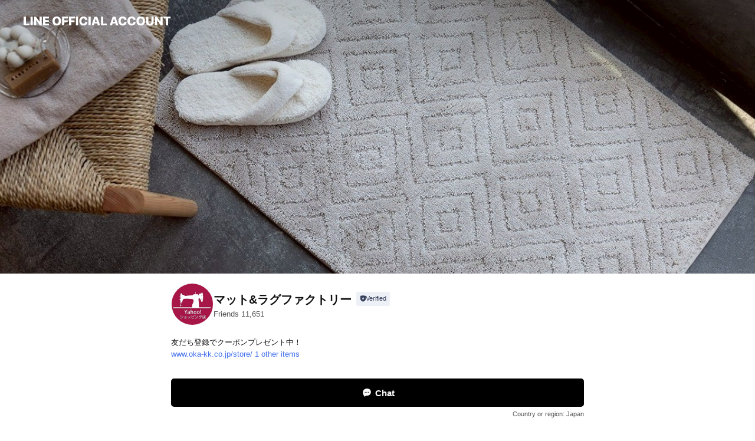

--- FILE ---
content_type: text/html; charset=utf-8
request_url: https://page.line.me/984ntzti?openerPlatform=liff&openerKey=profileRecommend
body_size: 27701
content:
<!DOCTYPE html><html lang="en"><script id="oa-script-list" type="application/json">https://page.line-scdn.net/_next/static/chunks/pages/_app-c0b699a9d6347812.js,https://page.line-scdn.net/_next/static/chunks/pages/%5BsearchId%5D-b8e443852bbb5573.js</script><head><meta charSet="UTF-8"/><meta name="viewport" content="width=device-width,initial-scale=1,minimum-scale=1,maximum-scale=1,user-scalable=no,viewport-fit=cover"/><link rel="apple-touch-icon" sizes="180x180" href="https://page.line-scdn.net/favicons/apple-touch-icon.png"/><link rel="icon" type="image/png" sizes="32x32" href="https://page.line-scdn.net/favicons/favicon-32x32.png"/><link rel="icon" type="image/png" sizes="16x16" href="https://page.line-scdn.net/favicons/favicon-16x16.png&quot;"/><link rel="mask-icon" href="https://page.line-scdn.net/favicons/safari-pinned-tab.svg" color="#4ecd00"/><link rel="shortcut icon" href="https://page.line-scdn.net/favicons/favicon.ico"/><meta name="theme-color" content="#ffffff"/><meta property="og:image" content="https://page-share.line.me//%40984ntzti/global/og_image.png?ts=1769118814897"/><meta name="twitter:card" content="summary_large_image"/><link rel="stylesheet" href="https://unpkg.com/swiper@6.8.1/swiper-bundle.min.css"/><title>マット&amp;ラグファクトリー | LINE Official Account</title><meta property="og:title" content="マット&amp;ラグファクトリー | LINE Official Account"/><meta name="twitter:title" content="マット&amp;ラグファクトリー | LINE Official Account"/><link rel="canonical" href="https://page.line.me/984ntzti"/><meta property="line:service_name" content="Official Account"/><meta property="line:sub_title_2" content="〒152-0035 東京都 目黒区 自由が丘2丁目8番9号"/><meta name="description" content="マット&amp;ラグファクトリー&#x27;s LINE official account profile page. Add them as a friend for the latest news."/><link rel="preload" as="image" href="https://oa-profile-media.line-scdn.net/0h4vPPoom0a1ltKXm_4IgUDj12ZSheSzJdCk5hQDFWaTsmT2pdJCxvaj17fjoYcmduNw5iQDpCNAgmeXBaNE5tVy1ZNjkcHW9zDQ0kQC1ZcxIcQyRzIQ/w720" media="(max-width: 360px)"/><link rel="preload" as="image" href="https://oa-profile-media.line-scdn.net/0h4vPPoom0a1ltKXm_4IgUDj12ZSheSzJdCk5hQDFWaTsmT2pdJCxvaj17fjoYcmduNw5iQDpCNAgmeXBaNE5tVy1ZNjkcHW9zDQ0kQC1ZcxIcQyRzIQ/w960" media="(min-width: 360.1px)"/><meta name="next-head-count" content="20"/><link rel="preload" href="https://page.line-scdn.net/_next/static/css/5066c0effeea9cdd.css" as="style"/><link rel="stylesheet" href="https://page.line-scdn.net/_next/static/css/5066c0effeea9cdd.css" data-n-g=""/><link rel="preload" href="https://page.line-scdn.net/_next/static/css/32cf1b1e6f7e57c2.css" as="style"/><link rel="stylesheet" href="https://page.line-scdn.net/_next/static/css/32cf1b1e6f7e57c2.css" data-n-p=""/><noscript data-n-css=""></noscript><script defer="" nomodule="" src="https://page.line-scdn.net/_next/static/chunks/polyfills-c67a75d1b6f99dc8.js"></script><script src="https://page.line-scdn.net/_next/static/chunks/webpack-53e0f634be95aa19.js" defer=""></script><script src="https://page.line-scdn.net/_next/static/chunks/framework-5d5971fdfab04833.js" defer=""></script><script src="https://page.line-scdn.net/_next/static/chunks/main-34d3f9ccc87faeb3.js" defer=""></script><script src="https://page.line-scdn.net/_next/static/chunks/e893f787-81841bf25f7a5b4d.js" defer=""></script><script src="https://page.line-scdn.net/_next/static/chunks/fd0ff8c8-d43e8626c80b2f59.js" defer=""></script><script src="https://page.line-scdn.net/_next/static/chunks/518-b33b01654ebc3704.js" defer=""></script><script src="https://page.line-scdn.net/_next/static/chunks/421-6db75eee1ddcc32a.js" defer=""></script><script src="https://page.line-scdn.net/_next/static/chunks/35-fb8646fb484f619c.js" defer=""></script><script src="https://page.line-scdn.net/_next/static/chunks/840-7f91c406241fc0b6.js" defer=""></script><script src="https://page.line-scdn.net/_next/static/chunks/137-ae3cbf072ff48020.js" defer=""></script><script src="https://page.line-scdn.net/_next/static/chunks/124-86d261272c7b9cdd.js" defer=""></script><script src="https://page.line-scdn.net/_next/static/chunks/693-01dc988928332a88.js" defer=""></script><script src="https://page.line-scdn.net/_next/static/chunks/716-15a06450f7be7982.js" defer=""></script><script src="https://page.line-scdn.net/_next/static/chunks/155-8eb63f2603fef270.js" defer=""></script><script src="https://page.line-scdn.net/_next/static/bbauL09QAT8MhModpG-Ma/_buildManifest.js" defer=""></script><script src="https://page.line-scdn.net/_next/static/bbauL09QAT8MhModpG-Ma/_ssgManifest.js" defer=""></script></head><body class=""><div id="__next"><div class="wrap main" style="--profile-button-color:#000000" data-background="true" data-theme="true" data-js-top="true"><header id="header" class="header header_web"><div class="header_wrap"><span class="header_logo"><svg xmlns="http://www.w3.org/2000/svg" fill="none" viewBox="0 0 250 17" class="header_logo_image" role="img" aria-label="LINE OFFICIAL ACCOUNT" title="LINE OFFICIAL ACCOUNT"><path fill="#000" d="M.118 16V1.204H3.88v11.771h6.121V16zm11.607 0V1.204h3.763V16zm6.009 0V1.204h3.189l5.916 8.541h.072V1.204h3.753V16h-3.158l-5.947-8.634h-.072V16zm15.176 0V1.204h10.14v3.025h-6.377V7.15h5.998v2.83h-5.998v2.994h6.378V16zm23.235.267c-4.491 0-7.3-2.943-7.3-7.66v-.02c0-4.707 2.83-7.65 7.3-7.65 4.502 0 7.311 2.943 7.311 7.65v.02c0 4.717-2.8 7.66-7.311 7.66m0-3.118c2.153 0 3.486-1.763 3.486-4.542v-.02c0-2.8-1.363-4.533-3.486-4.533-2.102 0-3.466 1.723-3.466 4.532v.02c0 2.81 1.354 4.543 3.466 4.543M65.291 16V1.204h10.07v3.025h-6.306v3.373h5.732v2.881h-5.732V16zm11.731 0V1.204h10.07v3.025h-6.307v3.373h5.732v2.881h-5.732V16zm11.73 0V1.204h3.764V16zm12.797.267c-4.44 0-7.198-2.84-7.198-7.67v-.01c0-4.83 2.779-7.65 7.198-7.65 3.866 0 6.542 2.481 6.676 5.793v.103h-3.62l-.021-.154c-.235-1.538-1.312-2.625-3.035-2.625-2.06 0-3.363 1.692-3.363 4.522v.01c0 2.861 1.313 4.563 3.374 4.563 1.63 0 2.789-1.015 3.045-2.666l.02-.112h3.62l-.01.112c-.133 3.312-2.84 5.784-6.686 5.784m8.47-.267V1.204h3.763V16zm5.189 0 4.983-14.796h4.604L129.778 16h-3.947l-.923-3.25h-4.83l-.923 3.25zm7.249-11.577-1.6 5.62h3.271l-1.599-5.62zM131.204 16V1.204h3.763v11.771h6.121V16zm14.868 0 4.983-14.796h4.604L160.643 16h-3.948l-.923-3.25h-4.83L150.02 16zm7.249-11.577-1.599 5.62h3.271l-1.6-5.62zm14.653 11.844c-4.44 0-7.198-2.84-7.198-7.67v-.01c0-4.83 2.779-7.65 7.198-7.65 3.866 0 6.542 2.481 6.675 5.793v.103h-3.619l-.021-.154c-.236-1.538-1.312-2.625-3.035-2.625-2.061 0-3.363 1.692-3.363 4.522v.01c0 2.861 1.312 4.563 3.373 4.563 1.631 0 2.789-1.015 3.046-2.666l.02-.112h3.62l-.01.112c-.134 3.312-2.841 5.784-6.686 5.784m15.258 0c-4.44 0-7.198-2.84-7.198-7.67v-.01c0-4.83 2.778-7.65 7.198-7.65 3.866 0 6.542 2.481 6.675 5.793v.103h-3.619l-.021-.154c-.236-1.538-1.312-2.625-3.035-2.625-2.061 0-3.363 1.692-3.363 4.522v.01c0 2.861 1.312 4.563 3.373 4.563 1.631 0 2.789-1.015 3.046-2.666l.02-.112h3.62l-.011.112c-.133 3.312-2.84 5.784-6.685 5.784m15.36 0c-4.491 0-7.3-2.943-7.3-7.66v-.02c0-4.707 2.83-7.65 7.3-7.65 4.502 0 7.311 2.943 7.311 7.65v.02c0 4.717-2.799 7.66-7.311 7.66m0-3.118c2.154 0 3.487-1.763 3.487-4.542v-.02c0-2.8-1.364-4.533-3.487-4.533-2.102 0-3.466 1.723-3.466 4.532v.02c0 2.81 1.354 4.543 3.466 4.543m15.514 3.118c-3.855 0-6.367-2.184-6.367-5.517V1.204h3.763v9.187c0 1.723.923 2.758 2.615 2.758 1.681 0 2.604-1.035 2.604-2.758V1.204h3.763v9.546c0 3.322-2.491 5.517-6.378 5.517M222.73 16V1.204h3.189l5.916 8.541h.072V1.204h3.753V16h-3.158l-5.947-8.634h-.072V16zm18.611 0V4.229h-4.081V1.204h11.915v3.025h-4.081V16z"></path></svg></span></div></header><div class="container"><div data-intersection-target="profileFace" class="_root_f63qr_2 _modeLiffApp_f63qr_155"><div class="_coverImage_f63qr_2"><div data-intersection-target="coverImage" class="_root_1e0fr_1 _black_1e0fr_61"><picture class="_coverPicture_1e0fr_10"><source media="(min-width: 1048px)" srcSet="[data-uri]"/><source media="(min-width: 712px)" srcSet="[data-uri]"/><img class="_coverImage_1e0fr_7" src="[data-uri]" alt="" width="380" height="189"/></picture><img class="_coverImageSpacer_1e0fr_7" src="[data-uri]" alt=""/><div class="_root_qs6hr_1" aria-label="loading"><svg viewBox="0 0 50 50" xmlns="http://www.w3.org/2000/svg" class="_spinner_qs6hr_10" width="50" style="margin-left:-25px;margin-top:-25px"><path d="m9.906 37.346a1.5 1.5 0 0 1 2.321-1.9 16.461 16.461 0 0 0 12.774 6.054c9.112 0 16.5-7.387 16.5-16.5s-7.388-16.5-16.501-16.5a1.5 1.5 0 0 1 0-3c10.77 0 19.5 8.73 19.5 19.5s-8.73 19.5-19.5 19.5a19.46 19.46 0 0 1 -15.095-7.154z" fill="#fff"></path></svg></div></div></div><div class="_account_f63qr_11"><div class="_accountHead_f63qr_16"><div class="_accountHeadIcon_f63qr_22"><a class="_accountHeadIconLink_f63qr_31" href="/984ntzti/profile/img"><div class="_root_19dwp_1"><img class="_thumbnailImage_19dwp_8" src="https://profile.line-scdn.net/0hvnN1W3AHKUFzSDeEl15WFk8NJywEZi8JCyhid1Ibc3hWemsSH3xmclNJf3NYfmkeSixjL1MYf3MO/preview" alt="Show profile photo" width="70" height="70"/></div></a></div><div class="_accountHeadContents_f63qr_34"><h1 class="_accountHeadTitle_f63qr_37"><span class="_accountHeadTitleText_f63qr_51">マット&amp;ラグファクトリー</span><button type="button" class="_accountHeadBadge_f63qr_54" aria-label="Show account info"><span class="_root_4p75h_1 _typeCertified_4p75h_20"><span class="_icon_4p75h_17"><span role="img" aria-label="Verification status" class="la labs _iconImage_4p75h_17" style="width:11px;aspect-ratio:1;display:inline-grid;place-items:stretch"><svg xmlns="http://www.w3.org/2000/svg" data-laicon-version="10.2" viewBox="0 0 20 20" fill="currentColor"><g transform="translate(-2 -2)"><path d="M12 2.5c-3.7 0-6.7.7-7.8 1-.3.2-.5.5-.5.8v8.9c0 3.2 4.2 6.3 8 8.2.1 0 .2.1.3.1s.2 0 .3-.1c3.9-1.9 8-5 8-8.2V4.3c0-.3-.2-.6-.5-.7-1.1-.3-4.1-1.1-7.8-1.1zm0 4.2 1.2 2.7 2.7.3-1.9 2 .4 2.8-2.4-1.2-2.4 1.3.4-2.8-1.9-2 2.7-.3L12 6.7z"/></g></svg></span></span><span class="_label_4p75h_42">Verified</span></span></button></h1><div class="_accountHeadSubTexts_f63qr_58"><p class="_accountHeadSubText_f63qr_58">Friends<!-- --> <!-- -->11,651</p></div></div></div><div class="_accountInfo_f63qr_73"><p class="_accountInfoText_f63qr_85">友だち登録でクーポンプレゼント中！</p><p><a class="_accountInfoWebsiteLink_f63qr_137" href="https://www.oka-kk.co.jp/store/"><span class="_accountInfoWebsiteUrl_f63qr_141">www.oka-kk.co.jp/store/</span><span class="_accountInfoWebsiteCount_f63qr_147">1 other items</span></a></p></div><div class="_actionButtons_f63qr_152"><div><div class="_root_1nhde_1"><button type="button" class="_button_1nhde_9"><span class="_icon_1nhde_31"><span role="img" class="la lar" style="width:14px;aspect-ratio:1;display:inline-grid;place-items:stretch"><svg xmlns="http://www.w3.org/2000/svg" data-laicon-version="15.0" viewBox="0 0 20 20" fill="currentColor"><g transform="translate(-2 -2)"><path d="M11.8722 10.2255a.9.9 0 1 0 0 1.8.9.9 0 0 0 0-1.8Zm-3.5386 0a.9.9 0 1 0 0 1.8.9.9 0 0 0 0-1.8Zm7.0767 0a.9.9 0 1 0 0 1.8.9.9 0 0 0 0-1.8Z"/><path d="M6.5966 6.374c-1.256 1.2676-1.988 3.1338-1.988 5.5207 0 2.8387 1.6621 5.3506 2.8876 6.8107.6247-.8619 1.6496-1.7438 3.2265-1.7444h.0015l2.2892-.0098h.0028c3.4682 0 6.2909-2.8223 6.2909-6.2904 0-1.9386-.7072-3.4895-1.9291-4.5632C16.1475 5.0163 14.3376 4.37 12.0582 4.37c-2.3602 0-4.2063.7369-5.4616 2.004Zm-.9235-.915C7.2185 3.8991 9.4223 3.07 12.0582 3.07c2.5189 0 4.6585.7159 6.1779 2.051 1.5279 1.3427 2.371 3.2622 2.371 5.5398 0 4.1857-3.4041 7.5896-7.5894 7.5904h-.0015l-2.2892.0098h-.0028c-1.33 0-2.114.9634-2.5516 1.8265l-.4192.8269-.6345-.676c-1.2252-1.3055-3.8103-4.4963-3.8103-8.3437 0-2.6555.8198-4.8767 2.3645-6.4358Z"/></g></svg></span></span><span class="_label_1nhde_14">Chat</span></button></div><div class="_root_1nhde_1"><a role="button" href="https://line.me/R/home/public/main?id=984ntzti&amp;utm_source=businessprofile&amp;utm_medium=action_btn" class="_button_1nhde_9"><span class="_icon_1nhde_31"><span role="img" class="la lar" style="width:14px;aspect-ratio:1;display:inline-grid;place-items:stretch"><svg xmlns="http://www.w3.org/2000/svg" data-laicon-version="15.0" viewBox="0 0 20 20" fill="currentColor"><g transform="translate(-2 -2)"><path d="M6.0001 4.5104a.35.35 0 0 0-.35.35v14.2792a.35.35 0 0 0 .35.35h12a.35.35 0 0 0 .35-.35V4.8604a.35.35 0 0 0-.35-.35h-12Zm-1.65.35c0-.9112.7387-1.65 1.65-1.65h12c.9113 0 1.65.7388 1.65 1.65v14.2792c0 .9113-.7387 1.65-1.65 1.65h-12c-.9113 0-1.65-.7387-1.65-1.65V4.8604Z"/><path d="M15.0534 12.65H8.9468v-1.3h6.1066v1.3Zm0-3.3413H8.9468v-1.3h6.1066v1.3Zm0 6.6827H8.9468v-1.3h6.1066v1.3Z"/></g></svg></span></span><span class="_label_1nhde_14">Posts</span></a></div></div></div></div></div><div class="content"><div class="ldsg-tab plugin_tab" data-flexible="flexible" style="--tab-indicator-position:0px;--tab-indicator-width:0px" id="tablist"><div class="tab-content"><div class="tab-content-inner"><div class="tab-list" role="tablist"><a aria-selected="true" role="tab" class="tab-list-item" tabindex="0"><span class="text">マット＆ラグファクトリーといえばコレ！</span></a><a aria-selected="false" role="tab" class="tab-list-item"><span class="text">店舗紹介</span></a><a aria-selected="false" role="tab" class="tab-list-item"><span class="text">Social media</span></a><a aria-selected="false" role="tab" class="tab-list-item"><span class="text">Basic info</span></a><a aria-selected="false" role="tab" class="tab-list-item"><span class="text">You might like</span></a></div><div class="tab-indicator"></div></div></div></div><section class="section section_collection" id="plugin-showcase-1173907102191098" data-js-plugin="showcase"><a data-testid="link-with-next" class="link" href="/984ntzti/showcase/1173907102191098"><h2 class="title_section" data-testid="plugin-header"><span class="title">マット＆ラグファクトリーといえばコレ！</span><span class="text_more">See more</span></h2></a><div class="collection_plugin type_grid"><div class="collection_plugin_item"><div class="collection_image"><picture class="picture"><img class="image" alt=""/></picture><span class="icon_outlink" data-testid="external-link-icon"><svg xmlns="http://www.w3.org/2000/svg" data-laicon-version="15" viewBox="0 0 20 20"><g fill="#fff"><path d="M9.465 9.707l7.83-7.83.92.92-7.831 7.829-.92-.92z"></path><path d="M17.458 2.622H12.92v-1.3h5.838v5.826h-1.3V2.622zM2.65 4.23a.185.185 0 01.01-.02.474.474 0 01.095-.117.557.557 0 01.142-.097.218.218 0 01.078-.023h7.955v-1.3H2.976c-.442 0-.836.22-1.102.464-.258.238-.523.621-.523 1.077v12.794c0 1.089.9 1.703 1.703 1.703h12.55c.962 0 1.749-.683 1.749-1.585V9.167h-1.3v7.96c0 .064-.08.284-.448.284H3.053a.435.435 0 01-.283-.11.371.371 0 01-.12-.293V4.23z"></path></g></svg></span></div><div class="collection_info"><strong class="collection_price">￥2,530</strong><strong class="collection_title">ヒヤッとしないバスマット</strong><p class="collection_desc">最後でもビシャビシャしないから快適なお風呂上がり</p></div><a target="_blank" rel="noopener noreferrer ugc nofollow" href="https://store.shopping.yahoo.co.jp/m-rug/862270436.html" class="collection_link" data-testid="external-link"></a></div><div class="collection_plugin_item"><div class="collection_image"><picture class="picture"><img class="image" alt=""/></picture><span class="icon_outlink" data-testid="external-link-icon"><svg xmlns="http://www.w3.org/2000/svg" data-laicon-version="15" viewBox="0 0 20 20"><g fill="#fff"><path d="M9.465 9.707l7.83-7.83.92.92-7.831 7.829-.92-.92z"></path><path d="M17.458 2.622H12.92v-1.3h5.838v5.826h-1.3V2.622zM2.65 4.23a.185.185 0 01.01-.02.474.474 0 01.095-.117.557.557 0 01.142-.097.218.218 0 01.078-.023h7.955v-1.3H2.976c-.442 0-.836.22-1.102.464-.258.238-.523.621-.523 1.077v12.794c0 1.089.9 1.703 1.703 1.703h12.55c.962 0 1.749-.683 1.749-1.585V9.167h-1.3v7.96c0 .064-.08.284-.448.284H3.053a.435.435 0 01-.283-.11.371.371 0 01-.12-.293V4.23z"></path></g></svg></span></div><div class="collection_info"><strong class="collection_price">￥5,280</strong><strong class="collection_title">ふかふかでズレにくいキッチンマット</strong><p class="collection_desc">足元への負担や冷えを軽減する洗えるキッチンマット</p></div><a target="_blank" rel="noopener noreferrer ugc nofollow" href="https://store.shopping.yahoo.co.jp/m-rug/862280105.html" class="collection_link" data-testid="external-link"></a></div><div class="collection_plugin_item"><div class="collection_image"><picture class="picture"><img class="image" alt=""/></picture><span class="icon_outlink" data-testid="external-link-icon"><svg xmlns="http://www.w3.org/2000/svg" data-laicon-version="15" viewBox="0 0 20 20"><g fill="#fff"><path d="M9.465 9.707l7.83-7.83.92.92-7.831 7.829-.92-.92z"></path><path d="M17.458 2.622H12.92v-1.3h5.838v5.826h-1.3V2.622zM2.65 4.23a.185.185 0 01.01-.02.474.474 0 01.095-.117.557.557 0 01.142-.097.218.218 0 01.078-.023h7.955v-1.3H2.976c-.442 0-.836.22-1.102.464-.258.238-.523.621-.523 1.077v12.794c0 1.089.9 1.703 1.703 1.703h12.55c.962 0 1.749-.683 1.749-1.585V9.167h-1.3v7.96c0 .064-.08.284-.448.284H3.053a.435.435 0 01-.283-.11.371.371 0 01-.12-.293V4.23z"></path></g></svg></span></div><div class="collection_info"><strong class="collection_price">￥3,520</strong><strong class="collection_title">ボウル+ザル+ふたが一緒になったキッチンコンテナ</strong><p class="collection_desc">野菜を保存できるフタ付きの水切りざるはそのまま食卓に出せるデザイン。</p></div><a target="_blank" rel="noopener noreferrer ugc nofollow" href="https://store.shopping.yahoo.co.jp/m-rug/vegiarau2set.html" class="collection_link" data-testid="external-link"></a></div><div class="collection_plugin_item"><div class="collection_image"><picture class="picture"><img class="image" alt=""/></picture><span class="icon_outlink" data-testid="external-link-icon"><svg xmlns="http://www.w3.org/2000/svg" data-laicon-version="15" viewBox="0 0 20 20"><g fill="#fff"><path d="M9.465 9.707l7.83-7.83.92.92-7.831 7.829-.92-.92z"></path><path d="M17.458 2.622H12.92v-1.3h5.838v5.826h-1.3V2.622zM2.65 4.23a.185.185 0 01.01-.02.474.474 0 01.095-.117.557.557 0 01.142-.097.218.218 0 01.078-.023h7.955v-1.3H2.976c-.442 0-.836.22-1.102.464-.258.238-.523.621-.523 1.077v12.794c0 1.089.9 1.703 1.703 1.703h12.55c.962 0 1.749-.683 1.749-1.585V9.167h-1.3v7.96c0 .064-.08.284-.448.284H3.053a.435.435 0 01-.283-.11.371.371 0 01-.12-.293V4.23z"></path></g></svg></span></div><div class="collection_info"><strong class="collection_price">￥1,980</strong><strong class="collection_title">パッと置くだけ設置完了！貼る便座シート</strong><p class="collection_desc">独自開発の立体フィット構造で、のせるたけでどんな便座にもフィット。ふわふわやわらかなクッション便座カバー。</p></div><a target="_blank" rel="noopener noreferrer ugc nofollow" href="https://store.shopping.yahoo.co.jp/m-rug/862229981.html" class="collection_link" data-testid="external-link"></a></div></div></section><section class="section section_collection" id="plugin-showcase-679576314442847" data-js-plugin="showcase"><a data-testid="link-with-next" class="link" href="/984ntzti/showcase/679576314442847"><h2 class="title_section" data-testid="plugin-header"><span class="title">店舗紹介</span><span class="text_more">See more</span></h2></a><div class="collection_plugin"><div class="collection_plugin_item"><div class="collection_image"><picture class="picture"><img class="image" alt=""/></picture></div><div class="collection_info"><strong class="collection_title">もう一度 買って頂ける よい商品を創ろう</strong><p class="collection_desc">マット＆ラグファクトリーは、和歌山県海南市にある家庭用品メーカー「オカ株式会社」公式直営ショップです。  コーポレートメッセージ「あなたと、信頼関係。」 これはお客様との信頼関係、得意先様や取引先様との信頼関係、そして会社と社員との信頼関係を意味しています。 この最も大切な「信頼」をつないでいるのが、オカが作っている「商品」とオカの「ヒト」です。  「もう一度 買って頂ける よい商品を創ろう」 これはオカ株式会社がこだわるポリシーです。  オカはお客様との近い関係を大切にし、さらに良いもの、便利だけでなく喜んでいただける商品作りに取り組んでいます。 リピートされる良い商品であり続けるために欠かせないのは品質の確保です。 仕上がりまでの全工程において徹底した品質管理を実践し、技術者の厳しい検査を通った商品のみ出荷・物流しています。 オカ株式会社は、商品の見直し、改善、改革を進め、マットにとどまらず水周りや洗面周りに役立つアイテムの提案へと広げ、生活に欠かせないモノづくりから生活全体をデザインする企業を目指しています。</p></div><a data-testid="internal-link" class="collection_link" href="/984ntzti/showcase/679576314442847/item/679613727716540"></a></div><div class="collection_plugin_item"><div class="collection_image"><picture class="picture"><img class="image" alt=""/></picture></div><div class="collection_info"><strong class="collection_title">30年ロングセラー「乾度良好（かんどりょうこう）バスマット</strong><p class="collection_desc">乾度良好®（かんどりょうこう）の吸水速乾バスマットは 発売から30年 （1992年から販売開始）わたしたち「オカ」が思いを込めてつくった吸水速乾性のバスマットは 今ではお客様に愛され、累計販売1000万枚を超えるロングセラーに。 （2020年8月時点） これからも変わらずお客様に寄り添い、ともに時を重ねる存在であり続けます。</p></div><a data-testid="internal-link" class="collection_link" href="/984ntzti/showcase/679576314442847/item/679613727716541"></a></div></div></section><section class="section section_sns" id="plugin-social-media-681802177934782" data-js-plugin="socialMedia"><h2 class="title_section" data-testid="plugin-header"><span class="title">Social media</span></h2><div class="sns_plugin"><p class="text">Follow us on social media</p><div class="sns_area"><a target="_blank" rel="noopener noreferrer ugc nofollow" href="https://twitter.com/mat_and_rug" class="link link_x" data-testid="twitter"><span class="icon"><svg width="20" height="20" viewBox="0 0 20 20" fill="none" xmlns="http://www.w3.org/2000/svg"><g clip-path="url(#clip0_8430_55724)"><path d="M11.19 9.04l4.653-5.29H14.74L10.7 8.343 7.471 3.75H3.75l4.88 6.946-4.88 5.548h1.103l4.267-4.851 3.408 4.85h3.722L11.189 9.04zm-1.511 1.717l-.495-.691L5.25 4.562h1.694l3.175 4.442.494.691 4.127 5.774h-1.693l-3.368-4.711z" fill="#fff"></path></g><defs><clipPath id="clip0_8430_55724"><path fill="#fff" transform="translate(3.75 3.75)" d="M0 0h12.5v12.5H0z"></path></clipPath></defs></svg></span></a><a target="_blank" rel="noopener noreferrer ugc nofollow" href="https://www.instagram.com/mat_rug/" class="link link_instagram" data-testid="instagram"><span class="icon"><svg xmlns="http://www.w3.org/2000/svg" data-laicon-version="5.9" viewBox="0 0 24 24"><g fill="#fff"><path d="M12 4.622c2.403 0 2.688.009 3.637.052.877.04 1.354.187 1.67.31.421.163.72.358 1.036.673.315.315.51.615.673 1.035.123.317.27.794.31 1.671.043.95.052 1.234.052 3.637s-.009 2.688-.052 3.637c-.04.877-.187 1.354-.31 1.67a2.79 2.79 0 01-.673 1.036c-.315.315-.615.51-1.035.673-.317.123-.794.27-1.671.31-.95.043-1.234.052-3.637.052s-2.688-.009-3.637-.052c-.877-.04-1.354-.187-1.67-.31a2.788 2.788 0 01-1.036-.673 2.79 2.79 0 01-.673-1.035c-.123-.317-.27-.794-.31-1.671-.043-.95-.052-1.234-.052-3.637s.009-2.688.052-3.637c.04-.877.187-1.354.31-1.67a2.79 2.79 0 01.673-1.036c.315-.315.615-.51 1.035-.673.317-.123.794-.27 1.671-.31.95-.043 1.234-.052 3.637-.052zM12 3c-2.444 0-2.75.01-3.71.054-.959.044-1.613.196-2.185.418A4.412 4.412 0 004.51 4.511c-.5.5-.809 1.002-1.038 1.594-.223.572-.375 1.226-.419 2.184C3.01 9.25 3 9.556 3 12s.01 2.75.054 3.71c.044.959.196 1.613.419 2.185a4.41 4.41 0 001.038 1.595c.5.5 1.002.808 1.594 1.038.572.222 1.226.374 2.184.418C9.25 20.99 9.556 21 12 21s2.75-.01 3.71-.054c.959-.044 1.613-.196 2.185-.419a4.412 4.412 0 001.595-1.038c.5-.5.808-1.002 1.038-1.594.222-.572.374-1.226.418-2.184.044-.96.054-1.267.054-3.711s-.01-2.75-.054-3.71c-.044-.959-.196-1.613-.419-2.185A4.412 4.412 0 0019.49 4.51c-.5-.5-1.002-.809-1.594-1.039-.572-.222-1.226-.374-2.184-.418C14.75 3.01 14.444 3 12 3z"></path><path d="M12.004 7.383a4.622 4.622 0 100 9.243 4.622 4.622 0 000-9.243zm0 7.621a3 3 0 110-6 3 3 0 010 6zm5.884-7.807a1.08 1.08 0 11-2.16 0 1.08 1.08 0 012.16 0z"></path></g></svg></span></a><a target="_blank" rel="noopener noreferrer ugc nofollow" href="https://www.facebook.com/MatandRugfactory" class="link link_facebook" data-testid="facebook"><span class="icon"><svg xmlns="http://www.w3.org/2000/svg" data-laicon-version="5.9" viewBox="0 0 24 24"><path d="M21 12c0-4.95-4.05-9-9-9s-9 4.05-9 9c0 4.5 3.263 8.212 7.537 8.887v-6.3h-2.25V12h2.25V9.975c0-2.25 1.35-3.487 3.375-3.487 1.013 0 2.025.224 2.025.224v2.25h-1.124c-1.126 0-1.463.675-1.463 1.35V12h2.475l-.45 2.588h-2.137V21A9.08 9.08 0 0021 12z" fill="#fff"></path></svg></span></a></div></div></section><section class="section section_info" id="plugin-information-666417411252702" data-js-plugin="information"><h2 class="title_section" data-testid="plugin-header"><span class="title">Basic info</span></h2><div class="basic_info_item info_intro"><i class="icon"><svg width="19" height="19" viewBox="0 0 19 19" fill="none" xmlns="http://www.w3.org/2000/svg"><path fill-rule="evenodd" clip-rule="evenodd" d="M14.25 2.542h-9.5c-.721 0-1.306.584-1.306 1.306v11.304c0 .722.585 1.306 1.306 1.306h9.5c.722 0 1.306-.584 1.306-1.306V3.848c0-.722-.584-1.306-1.306-1.306zM4.75 3.57h9.5c.153 0 .277.124.277.277v11.304a.277.277 0 01-.277.277h-9.5a.277.277 0 01-.277-.277V3.848c0-.153.124-.277.277-.277zm7.167 6.444v-1.03H7.083v1.03h4.834zm0-3.675v1.03H7.083V6.34h4.834zm0 6.32v-1.03H7.083v1.03h4.834z" fill="#000"></path></svg></i>東京 自由が丘に実店舗がございます。</div><div class="basic_info_item info_url is_selectable"><i class="icon"><svg width="19" height="19" viewBox="0 0 19 19" fill="none" xmlns="http://www.w3.org/2000/svg"><path fill-rule="evenodd" clip-rule="evenodd" d="M9.5 2.18a7.32 7.32 0 100 14.64 7.32 7.32 0 000-14.64zM3.452 7.766A6.294 6.294 0 003.21 9.5c0 .602.084 1.184.242 1.736H6.32A17.222 17.222 0 016.234 9.5c0-.597.03-1.178.086-1.735H3.452zm.396-1.029H6.46c.224-1.303.607-2.422 1.11-3.225a6.309 6.309 0 00-3.722 3.225zm3.51 1.03a15.745 15.745 0 000 3.47h4.284a15.749 15.749 0 000-3.47H7.358zm4.131-1.03H7.511C7.903 4.64 8.707 3.21 9.5 3.21c.793 0 1.597 1.43 1.99 3.526zm1.19 1.03a17.21 17.21 0 010 3.47h2.869A6.292 6.292 0 0015.79 9.5c0-.602-.084-1.184-.242-1.735H12.68zm2.473-1.03H12.54c-.224-1.303-.607-2.422-1.11-3.225a6.308 6.308 0 013.722 3.225zM7.57 15.489a6.309 6.309 0 01-3.722-3.224H6.46c.224 1.303.607 2.421 1.11 3.224zm1.929.301c-.793 0-1.596-1.43-1.99-3.525h3.98c-.394 2.095-1.197 3.525-1.99 3.525zm1.93-.301c.503-.803.886-1.921 1.11-3.224h2.612a6.309 6.309 0 01-3.723 3.224z" fill="#000"></path></svg></i><a class="account_info_website_link" href="https://www.oka-kk.co.jp/store/"><span class="account_info_website_url">www.oka-kk.co.jp/store/</span><span class="account_info_website_count">1 other items</span></a></div><div class="basic_info_item place_map" data-js-access="true"><div class="map_area"><a target="_blank" rel="noopener" href="https://www.google.com/maps/search/?api=1&amp;query=35.6099109%2C139.6681283"><img src="https://maps.googleapis.com/maps/api/staticmap?key=AIzaSyCmbTfxB3uMZpzVX9NYKqByC1RRi2jIjf0&amp;channel=Line_Account&amp;scale=2&amp;size=400x200&amp;center=35.610010900000006%2C139.6681283&amp;markers=scale%3A2%7Cicon%3Ahttps%3A%2F%2Fpage.line-scdn.net%2F_%2Fimages%2FmapPin.v1.png%7C35.6099109%2C139.6681283&amp;language=en&amp;region=&amp;signature=mAoosHMdbvKR9ZfP7MrYxUax5xs%3D" alt=""/></a></div><div class="map_text"><i class="icon"><svg width="19" height="19" viewBox="0 0 19 19" fill="none" xmlns="http://www.w3.org/2000/svg"><path fill-rule="evenodd" clip-rule="evenodd" d="M9.731 1.864l-.23-.004a6.308 6.308 0 00-4.853 2.266c-2.155 2.565-1.9 6.433.515 8.857a210.37 210.37 0 013.774 3.911.772.772 0 001.13 0l.942-.996a182.663 182.663 0 012.829-2.916c2.413-2.422 2.67-6.29.515-8.855a6.308 6.308 0 00-4.622-2.263zm-.23 1.026a5.28 5.28 0 014.064 1.9c1.805 2.147 1.588 5.413-.456 7.466l-.452.456a209.82 209.82 0 00-2.87 2.98l-.285.3-1.247-1.31a176.87 176.87 0 00-2.363-2.425c-2.045-2.053-2.261-5.32-.456-7.468a5.28 5.28 0 014.064-1.9zm0 3.289a2.004 2.004 0 100 4.008 2.004 2.004 0 000-4.008zm0 1.029a.975.975 0 110 1.95.975.975 0 010-1.95z" fill="#000"></path></svg></i><div class="map_title_area"><strong class="map_title">〒152-0035 東京都 目黒区 自由が丘2丁目8番9号</strong><button type="button" class="button_copy" aria-label="Copy"><i class="icon_copy"><svg width="16" height="16" xmlns="http://www.w3.org/2000/svg" data-laicon-version="15" viewBox="0 0 24 24"><path d="M3.2 3.05a.65.65 0 01.65-.65h12.99a.65.65 0 01.65.65V6.5h-1.3V3.7H4.5v13.28H7v1.3H3.85a.65.65 0 01-.65-.65V3.05z"></path><path d="M6.52 6.36a.65.65 0 01.65-.65h12.98a.65.65 0 01.65.65V17.5l-4.1 4.1H7.17a.65.65 0 01-.65-.65V6.36zm1.3.65V20.3h8.34l3.34-3.34V7.01H7.82z"></path><path d="M14.13 10.19H9.6v-1.3h4.53v1.3zm0 2.2H9.6v-1.3h4.53v1.3zm1.27 3.81h5.4v1.3h-4.1v4.1h-1.3v-5.4z"></path></svg></i></button></div><div class="map_address">自由が丘駅</div></div></div></section><section class="section section_recommend" id="plugin-recommendation-RecommendationPlugin" data-js-plugin="recommendation"><a target="_self" rel="noopener" href="https://liff.line.me/1654867680-wGKa63aV/?utm_source=oaprofile&amp;utm_medium=recommend" class="link"><h2 class="title_section" data-testid="plugin-header"><span class="title">You might like</span><span class="text_more">See more</span></h2></a><section class="RecommendationPlugin_subSection__nWfpQ"><h3 class="RecommendationPlugin_subTitle__EGDML">Accounts others are viewing</h3><div class="swiper-container"><div class="swiper-wrapper"><div class="swiper-slide"><div class="recommend_list"><div class="recommend_item" id="recommend-item-1"><a target="_self" rel="noopener" href="https://page.line.me/061mohxd?openerPlatform=liff&amp;openerKey=profileRecommend" class="link"><div class="thumb"><img src="https://profile.line-scdn.net/0h3cP-LOBVbExtVH-QMOYTG1ERYiEaemoEFTsjeUkDYX1IZSpOUTdwLkhcOnsVbCgZWWYiI0tWZigT/preview" class="image" alt=""/></div><div class="info"><strong class="info_name"><i class="icon_certified"></i>amepla&amp;Nelture 公式ストア</strong><div class="info_detail"><span class="friend">36,941 friends</span></div></div></a></div><div class="recommend_item" id="recommend-item-2"><a target="_self" rel="noopener" href="https://page.line.me/757kvubp?openerPlatform=liff&amp;openerKey=profileRecommend" class="link"><div class="thumb"><img src="https://profile.line-scdn.net/0hiMAJXm3vNmJ8Myb4YsRJNUB2OA8LHTAqBFJ7V1xhbVRUA3ExQFErA1E3PFJZASQySVB6AQ1kbgcE/preview" class="image" alt=""/></div><div class="info"><strong class="info_name"><i class="icon_certified"></i>アルビオン</strong><div class="info_detail"><span class="friend">658,042 friends</span></div></div></a></div><div class="recommend_item" id="recommend-item-3"><a target="_self" rel="noopener" href="https://page.line.me/750njypa?openerPlatform=liff&amp;openerKey=profileRecommend" class="link"><div class="thumb"><img src="https://profile.line-scdn.net/0h6KhmjiNEaWRVFESqwWMWM2lRZwkiOm8sLXMuUXQQMFd_cy8yOXFzUSAUMAFwdHtnPXJ0ViQQMlN5/preview" class="image" alt=""/></div><div class="info"><strong class="info_name"><i class="icon_premium"></i>ニトリ</strong><div class="info_detail"><span class="friend">31,636,734 friends</span></div></div></a></div></div></div><div class="swiper-slide"><div class="recommend_list"><div class="recommend_item" id="recommend-item-4"><a target="_self" rel="noopener" href="https://page.line.me/396fvvrf?openerPlatform=liff&amp;openerKey=profileRecommend" class="link"><div class="thumb"><img src="https://profile.line-scdn.net/0hdqX-PnAWO15lVCpElpVECVkRNTMSej0WHTR3MBAAYWodZnhfDTJ2MBJcMGxNMyhYWGJ3MBUEMj1K/preview" class="image" alt=""/></div><div class="info"><strong class="info_name"><i class="icon_premium"></i>一番くじ</strong><div class="info_detail"><span class="friend">10,968,962 friends</span></div></div></a></div><div class="recommend_item" id="recommend-item-5"><a target="_self" rel="noopener" href="https://page.line.me/458hwoxs?openerPlatform=liff&amp;openerKey=profileRecommend" class="link"><div class="thumb"><img src="https://profile.line-scdn.net/0hxmlv9Fw3J0JRDwpzjlhYFW1KKS8mISEKKT1gcyYOfXN_PGRGbW44JnYLe3J7a2AcOj1ocSMOf3Qs/preview" class="image" alt=""/></div><div class="info"><strong class="info_name"><i class="icon_premium"></i>セブン‐イレブン・ジャパン</strong><div class="info_detail"><span class="friend">19,122,486 friends</span></div></div></a></div><div class="recommend_item" id="recommend-item-6"><a target="_self" rel="noopener" href="https://page.line.me/289ybczt?openerPlatform=liff&amp;openerKey=profileRecommend" class="link"><div class="thumb"><img src="https://profile.line-scdn.net/0hj0DmTyFPNR95FCOHxaRKSEVRO3IOOjNXAXB7cQtDa38BICIdFXZzLV8TPC1WICZNQyJzLF8UOChR/preview" class="image" alt=""/></div><div class="info"><strong class="info_name"><i class="icon_certified"></i>エフコルメ Yahoo!店</strong><div class="info_detail"><span class="friend">5,065 friends</span></div></div></a></div></div></div><div class="swiper-slide"><div class="recommend_list"><div class="recommend_item" id="recommend-item-7"><a target="_self" rel="noopener" href="https://page.line.me/206divyc?openerPlatform=liff&amp;openerKey=profileRecommend" class="link"><div class="thumb"><img src="https://profile.line-scdn.net/0hBrRSZ9hAHV1vKgufbGhiClNvEzAYBBsVFxlUO0MsQ2hFEgkKA01WaBopS29AGlMIV0VXPRp_EzoV/preview" class="image" alt=""/></div><div class="info"><strong class="info_name"><i class="icon_certified"></i>DECORTÉ</strong><div class="info_detail"><span class="friend">2,244,460 friends</span></div></div></a></div><div class="recommend_item" id="recommend-item-8"><a target="_self" rel="noopener" href="https://page.line.me/fjz8563w?openerPlatform=liff&amp;openerKey=profileRecommend" class="link"><div class="thumb"><img src="https://profile.line-scdn.net/0hhcaMcXggN0xcNCfx7WRIG2BxOSErGjEEJFctLyphOnR3B3MaaVd4KCphbyh2BXcSNFB7en00bXtx/preview" class="image" alt=""/></div><div class="info"><strong class="info_name"><i class="icon_certified"></i>ショップチャンネル</strong><div class="info_detail"><span class="friend">830,178 friends</span></div></div></a></div><div class="recommend_item" id="recommend-item-9"><a target="_self" rel="noopener" href="https://page.line.me/950upzji?openerPlatform=liff&amp;openerKey=profileRecommend" class="link"><div class="thumb"><img src="https://profile.line-scdn.net/0hXBtFXZe8B21JPxg7U4d4OnV6CQA-EQElMQkYAmg-ClU3WEFufF9NDW1tXV42DEQ7dF1KAzs7CVU0/preview" class="image" alt=""/></div><div class="info"><strong class="info_name"><i class="icon_certified"></i>西京焼専門店 京都 雅幸胤</strong><div class="info_detail"><span class="friend">4,612 friends</span></div></div></a></div></div></div><div class="swiper-slide"><div class="recommend_list"><div class="recommend_item" id="recommend-item-10"><a target="_self" rel="noopener" href="https://page.line.me/634oqtiy?openerPlatform=liff&amp;openerKey=profileRecommend" class="link"><div class="thumb"><img src="https://profile.line-scdn.net/0hb14xFE7jPR4JASIRM7tCSTVEM3N-LztWcWcgKCtSMCtzNy0bNm4iey4ENHx3Y3oYMDN0KCoHNH4i/preview" class="image" alt=""/></div><div class="info"><strong class="info_name"><i class="icon_certified"></i>ドン・キホーテ Don Quijote</strong><div class="info_detail"><span class="friend">1,492,291 friends</span></div></div></a></div><div class="recommend_item" id="recommend-item-11"><a target="_self" rel="noopener" href="https://page.line.me/hyo0054v?openerPlatform=liff&amp;openerKey=profileRecommend" class="link"><div class="thumb"><img src="https://profile.line-scdn.net/0hL38kLW_XExwFEj-UosRsSzlXHXFyPBVUfX0OeXARTCUrIFYeaXQJLyIaTSh8dgEZO3ZVfSgWHXl4/preview" class="image" alt=""/></div><div class="info"><strong class="info_name"><i class="icon_certified"></i>セカンドストリート</strong><div class="info_detail"><span class="friend">3,266,437 friends</span></div></div></a></div><div class="recommend_item" id="recommend-item-12"><a target="_self" rel="noopener" href="https://page.line.me/620wkvlk?openerPlatform=liff&amp;openerKey=profileRecommend" class="link"><div class="thumb"><img src="https://profile.line-scdn.net/0hhDwBoijVN2tKOyHjlQVIPHZ-OQY9FTEjMgh4CGc9O1g1CCNuclh5WW47bFoyA3A0Il0rCDhubl9u/preview" class="image" alt=""/></div><div class="info"><strong class="info_name"><i class="icon_certified"></i>ナチュラルスタイル for Pets</strong><div class="info_detail"><span class="friend">13,590 friends</span></div></div></a></div></div></div><div class="swiper-slide"><div class="recommend_list"><div class="recommend_item" id="recommend-item-13"><a target="_self" rel="noopener" href="https://page.line.me/098kbtod?openerPlatform=liff&amp;openerKey=profileRecommend" class="link"><div class="thumb"><img src="https://profile.line-scdn.net/0h2wkMI-68bVhWNHj7g2oSD2pxYzUhGmsQLgIqPScxMzhzBHgNaloqOXA1Oj99DX8OOVBya3Y2Yzh4/preview" class="image" alt=""/></div><div class="info"><strong class="info_name"><i class="icon_certified"></i>ケーズデンキ</strong><div class="info_detail"><span class="friend">1,908,699 friends</span></div></div></a></div><div class="recommend_item" id="recommend-item-14"><a target="_self" rel="noopener" href="https://page.line.me/873pltzt?openerPlatform=liff&amp;openerKey=profileRecommend" class="link"><div class="thumb"><img src="https://profile.line-scdn.net/0hWLVT8gpoCGNrLRZEUaF3NFdoBg4cAw4rExxGDB4qU1UTTk1nUBtEDE8tUlUSGUw3VB4UAht5AgFB/preview" class="image" alt=""/></div><div class="info"><strong class="info_name"><i class="icon_certified"></i>petoukoku</strong><div class="info_detail"><span class="friend">4,870 friends</span></div></div></a></div><div class="recommend_item" id="recommend-item-15"><a target="_self" rel="noopener" href="https://page.line.me/732swrkn?openerPlatform=liff&amp;openerKey=profileRecommend" class="link"><div class="thumb"><img src="https://profile.line-scdn.net/0hljRQ6uYjM0VvKCf99LBMElNtPSgYBjUNFxp-dBgpaSERECdDUhwuJU16PSYQEHFHVxovc0h_OnBA/preview" class="image" alt=""/></div><div class="info"><strong class="info_name"><i class="icon_certified"></i>ワンちゃんの楽園 メルランド</strong><div class="info_detail"><span class="friend">6,804 friends</span></div></div></a></div></div></div><div class="swiper-slide"><div class="recommend_list"><div class="recommend_item" id="recommend-item-16"><a target="_self" rel="noopener" href="https://page.line.me/310upyio?openerPlatform=liff&amp;openerKey=profileRecommend" class="link"><div class="thumb"><img src="https://profile.line-scdn.net/0hDQEb2g3aG354Gw3v93dkKUReFRMPNR02AHkAEAofF0oHfFUsECpRTQ9OERtSeF0rRC0AT1QZQxpT/preview" class="image" alt=""/></div><div class="info"><strong class="info_name"><i class="icon_certified"></i>ミッキーキッズ</strong><div class="info_detail"><span class="friend">5,053 friends</span></div></div></a></div><div class="recommend_item" id="recommend-item-17"><a target="_self" rel="noopener" href="https://page.line.me/492evjpb?openerPlatform=liff&amp;openerKey=profileRecommend" class="link"><div class="thumb"><img src="https://profile.line-scdn.net/0h-eMB_iiKckpwO2PDDrwNHUx-fCcHFXQCCFk-e1Q_LyldCDQeRQ1pKVBoey1YWzYUTFo1eVY-KnxU/preview" class="image" alt=""/></div><div class="info"><strong class="info_name"><i class="icon_premium"></i>バンダイ・BANDAI SPIRITS</strong><div class="info_detail"><span class="friend">4,900,037 friends</span></div><div class="common_label"><strong class="label"><i class="icon"><svg width="12" height="12" viewBox="0 0 12 12" fill="none" xmlns="http://www.w3.org/2000/svg"><path fill-rule="evenodd" clip-rule="evenodd" d="M1.675 2.925v6.033h.926l.923-.923.923.923h5.878V2.925H4.447l-.923.923-.923-.923h-.926zm-.85-.154c0-.384.312-.696.696-.696h1.432l.571.571.572-.571h6.383c.385 0 .696.312.696.696v6.341a.696.696 0 01-.696.696H4.096l-.572-.571-.571.571H1.52a.696.696 0 01-.696-.696V2.771z" fill="#777"></path><path fill-rule="evenodd" clip-rule="evenodd" d="M3.025 4.909v-.65h1v.65h-1zm0 1.357v-.65h1v.65h-1zm0 1.358v-.65h1v.65h-1z" fill="#777"></path></svg></i><span class="text">Coupons</span></strong><strong class="label"><i class="icon"><svg width="13" height="12" viewBox="0 0 13 12" fill="none" xmlns="http://www.w3.org/2000/svg"><path fill-rule="evenodd" clip-rule="evenodd" d="M11.1 2.14H2.7a.576.576 0 00-.575.576v6.568c0 .317.258.575.575.575h8.4a.576.576 0 00.575-.575V2.716a.576.576 0 00-.575-.575zm-.076 2.407V9.21h-8.25V4.547h8.25zm0-.65V2.791h-8.25v1.106h8.25z" fill="#777"></path><path d="M11.024 9.209v.1h.1v-.1h-.1zm0-4.662h.1v-.1h-.1v.1zM2.774 9.21h-.1v.1h.1v-.1zm0-4.662v-.1h-.1v.1h.1zm8.25-.65v.1h.1v-.1h-.1zm0-1.106h.1v-.1h-.1v.1zm-8.25 0v-.1h-.1v.1h.1zm0 1.106h-.1v.1h.1v-.1zM2.7 2.241h8.4v-.2H2.7v.2zm-.475.475c0-.262.213-.475.475-.475v-.2a.676.676 0 00-.675.675h.2zm0 6.568V2.716h-.2v6.568h.2zm.475.475a.476.476 0 01-.475-.475h-.2c0 .372.303.675.675.675v-.2zm8.4 0H2.7v.2h8.4v-.2zm.475-.475a.476.476 0 01-.475.475v.2a.676.676 0 00.675-.675h-.2zm0-6.568v6.568h.2V2.716h-.2zM11.1 2.24c.262 0 .475.213.475.475h.2a.676.676 0 00-.675-.675v.2zm.024 6.968V4.547h-.2V9.21h.2zm-8.35.1h8.25v-.2h-8.25v.2zm-.1-4.762V9.21h.2V4.547h-.2zm8.35-.1h-8.25v.2h8.25v-.2zm.1-.55V2.791h-.2v1.106h.2zm-.1-1.206h-8.25v.2h8.25v-.2zm-8.35.1v1.106h.2V2.791h-.2zm.1 1.206h8.25v-.2h-8.25v.2zm6.467 2.227l-.296.853-.904.019.72.545-.261.865.741-.516.742.516-.262-.865.72-.545-.903-.019-.297-.853z" fill="#777"></path></svg></i><span class="text">Reward card</span></strong></div></div></a></div><div class="recommend_item" id="recommend-item-18"><a target="_self" rel="noopener" href="https://page.line.me/895aheri?openerPlatform=liff&amp;openerKey=profileRecommend" class="link"><div class="thumb"><img src="https://profile.line-scdn.net/0hlvABppkzM1l8OyVxXMRMDkB-PTQLFTURBA8vaF4zP25UC3cOFAh-PlA5bG0GDSMGEgopbF4ybW9T/preview" class="image" alt=""/></div><div class="info"><strong class="info_name"><i class="icon_certified"></i>P&amp;G</strong><div class="info_detail"><span class="friend">6,764,765 friends</span></div></div></a></div></div></div><div class="swiper-slide"><div class="recommend_list"><div class="recommend_item" id="recommend-item-19"><a target="_self" rel="noopener" href="https://page.line.me/cmv5320i?openerPlatform=liff&amp;openerKey=profileRecommend" class="link"><div class="thumb"><img src="https://profile.line-scdn.net/0h8y8hdk7lZ1YFEUr3ge4YATlUaTtyP2EefXUqYykZaWR7JHJQPnIpOCFEazJ6JikHbXd4ZHBDPmAh/preview" class="image" alt=""/></div><div class="info"><strong class="info_name"><i class="icon_certified"></i>アエナ</strong><div class="info_detail"><span class="friend">4,109,478 friends</span></div></div></a></div><div class="recommend_item" id="recommend-item-20"><a target="_self" rel="noopener" href="https://page.line.me/nid1195r?openerPlatform=liff&amp;openerKey=profileRecommend" class="link"><div class="thumb"><img src="https://profile.line-scdn.net/0hXBp69WT8B21NTxJMBgB4OnEKCQA6YQElNSEYWWgYXFRjexQ7JSxLXmsfXwkyfRJrInxNCGsbDltg/preview" class="image" alt=""/></div><div class="info"><strong class="info_name"><i class="icon_premium"></i>Yahoo!ショッピング</strong><div class="info_detail"><span class="friend">18,491,416 friends</span></div></div></a></div><div class="recommend_item" id="recommend-item-21"><a target="_self" rel="noopener" href="https://page.line.me/368ccxxa?openerPlatform=liff&amp;openerKey=profileRecommend" class="link"><div class="thumb"><img src="https://profile.line-scdn.net/0h7woY8RdKaFhSIH0ebbkXD25lZjUlDm4QKhN0OX8hN20qQikKPEZzPiQiMT0sQ3oIOhIlPCclYWB8/preview" class="image" alt=""/></div><div class="info"><strong class="info_name"><i class="icon_certified"></i>竹内ゴルフ Yahoo!ショッピング店</strong><div class="info_detail"><span class="friend">10,766 friends</span></div></div></a></div></div></div><div class="button_more" slot="wrapper-end"><a target="_self" rel="noopener" href="https://liff.line.me/1654867680-wGKa63aV/?utm_source=oaprofile&amp;utm_medium=recommend" class="link"><i class="icon_more"></i>See more</a></div></div></div></section></section><div class="go_top"><a class="btn_top"><span class="icon"><svg xmlns="http://www.w3.org/2000/svg" width="10" height="11" viewBox="0 0 10 11"><g fill="#111"><path d="M1.464 6.55L.05 5.136 5 .186 6.414 1.6z"></path><path d="M9.95 5.136L5 .186 3.586 1.6l4.95 4.95z"></path><path d="M6 1.507H4v9.259h2z"></path></g></svg></span><span class="text">Top</span></a></div></div></div><div id="footer" class="footer"><div class="account_info"><span class="text">@984ntzti</span></div><div class="provider_info"><span class="text">© LY Corporation</span><div class="link_group"><a data-testid="link-with-next" class="link" href="/984ntzti/report">Report</a><a target="_self" rel="noopener" href="https://liff.line.me/1654867680-wGKa63aV/?utm_source=LINE&amp;utm_medium=referral&amp;utm_campaign=oa_profile_footer" class="link">Other official accounts</a></div></div></div><div class="floating_bar is_active"><div class="floating_button is_active"><a target="_blank" rel="noopener" data-js-chat-button="true" class="button_profile"><button type="button" class="button button_chat"><div class="button_content"><i class="icon"><svg xmlns="http://www.w3.org/2000/svg" width="39" height="38" viewBox="0 0 39 38"><path fill="#3C3E43" d="M24.89 19.19a1.38 1.38 0 11-.003-2.76 1.38 1.38 0 01.004 2.76m-5.425 0a1.38 1.38 0 110-2.76 1.38 1.38 0 010 2.76m-5.426 0a1.38 1.38 0 110-2.76 1.38 1.38 0 010 2.76m5.71-13.73c-8.534 0-13.415 5.697-13.415 13.532 0 7.834 6.935 13.875 6.935 13.875s1.08-4.113 4.435-4.113c1.163 0 2.147-.016 3.514-.016 6.428 0 11.64-5.211 11.64-11.638 0-6.428-4.573-11.64-13.108-11.64"></path></svg><svg width="20" height="20" viewBox="0 0 20 20" fill="none" xmlns="http://www.w3.org/2000/svg"><path fill-rule="evenodd" clip-rule="evenodd" d="M2.792 9.92c0-4.468 2.862-7.355 7.291-7.355 4.329 0 7.124 2.483 7.124 6.326a6.332 6.332 0 01-6.325 6.325l-1.908.008c-1.122 0-1.777.828-2.129 1.522l-.348.689-.53-.563c-1.185-1.264-3.175-3.847-3.175-6.953zm5.845 1.537h.834V7.024h-.834v1.8H7.084V7.046h-.833v4.434h.833V9.658h1.553v1.8zm4.071-4.405h.834v2.968h-.834V7.053zm-2.09 4.395h.833V8.48h-.834v2.967zm.424-3.311a.542.542 0 110-1.083.542.542 0 010 1.083zm1.541 2.77a.542.542 0 101.084 0 .542.542 0 00-1.084 0z" fill="#fff"></path></svg></i><span class="text">Chat</span></div></button></a></div><div class="region_area">Country or region:<!-- --> <!-- -->Japan</div></div></div></div><script src="https://static.line-scdn.net/liff/edge/versions/2.27.1/sdk.js"></script><script src="https://static.line-scdn.net/uts/edge/stable/uts.js"></script><script id="__NEXT_DATA__" type="application/json">{"props":{"pageProps":{"initialDataString":"{\"lang\":\"en\",\"origin\":\"web\",\"opener\":{},\"device\":\"Desktop\",\"lineAppVersion\":\"\",\"requestedSearchId\":\"984ntzti\",\"openQrModal\":false,\"isBusinessAccountLineMeDomain\":false,\"account\":{\"accountInfo\":{\"id\":\"666417411252699\",\"countryCode\":\"JP\",\"managingCountryCode\":\"JP\",\"basicSearchId\":\"@984ntzti\",\"subPageId\":\"666417411252700\",\"profileConfig\":{\"activateSearchId\":true,\"activateFollowerCount\":false},\"shareInfoImage\":\"https://page-share.line.me//%40984ntzti/global/og_image.png?ts=1769118814897\",\"friendCount\":11651},\"profile\":{\"type\":\"basic\",\"name\":\"マット\u0026ラグファクトリー\",\"badgeType\":\"certified\",\"profileImg\":{\"original\":\"https://profile.line-scdn.net/0hvnN1W3AHKUFzSDeEl15WFk8NJywEZi8JCyhid1Ibc3hWemsSH3xmclNJf3NYfmkeSixjL1MYf3MO\",\"thumbs\":{\"xSmall\":\"https://profile.line-scdn.net/0hvnN1W3AHKUFzSDeEl15WFk8NJywEZi8JCyhid1Ibc3hWemsSH3xmclNJf3NYfmkeSixjL1MYf3MO/preview\",\"small\":\"https://profile.line-scdn.net/0hvnN1W3AHKUFzSDeEl15WFk8NJywEZi8JCyhid1Ibc3hWemsSH3xmclNJf3NYfmkeSixjL1MYf3MO/preview\",\"mid\":\"https://profile.line-scdn.net/0hvnN1W3AHKUFzSDeEl15WFk8NJywEZi8JCyhid1Ibc3hWemsSH3xmclNJf3NYfmkeSixjL1MYf3MO/preview\",\"large\":\"https://profile.line-scdn.net/0hvnN1W3AHKUFzSDeEl15WFk8NJywEZi8JCyhid1Ibc3hWemsSH3xmclNJf3NYfmkeSixjL1MYf3MO/preview\",\"xLarge\":\"https://profile.line-scdn.net/0hvnN1W3AHKUFzSDeEl15WFk8NJywEZi8JCyhid1Ibc3hWemsSH3xmclNJf3NYfmkeSixjL1MYf3MO/preview\",\"xxLarge\":\"https://profile.line-scdn.net/0hvnN1W3AHKUFzSDeEl15WFk8NJywEZi8JCyhid1Ibc3hWemsSH3xmclNJf3NYfmkeSixjL1MYf3MO/preview\"}},\"bgImg\":{\"original\":\"https://oa-profile-media.line-scdn.net/0h4vPPoom0a1ltKXm_4IgUDj12ZSheSzJdCk5hQDFWaTsmT2pdJCxvaj17fjoYcmduNw5iQDpCNAgmeXBaNE5tVy1ZNjkcHW9zDQ0kQC1ZcxIcQyRzIQ\",\"thumbs\":{\"xSmall\":\"https://oa-profile-media.line-scdn.net/0h4vPPoom0a1ltKXm_4IgUDj12ZSheSzJdCk5hQDFWaTsmT2pdJCxvaj17fjoYcmduNw5iQDpCNAgmeXBaNE5tVy1ZNjkcHW9zDQ0kQC1ZcxIcQyRzIQ/w120\",\"small\":\"https://oa-profile-media.line-scdn.net/0h4vPPoom0a1ltKXm_4IgUDj12ZSheSzJdCk5hQDFWaTsmT2pdJCxvaj17fjoYcmduNw5iQDpCNAgmeXBaNE5tVy1ZNjkcHW9zDQ0kQC1ZcxIcQyRzIQ/w240\",\"mid\":\"https://oa-profile-media.line-scdn.net/0h4vPPoom0a1ltKXm_4IgUDj12ZSheSzJdCk5hQDFWaTsmT2pdJCxvaj17fjoYcmduNw5iQDpCNAgmeXBaNE5tVy1ZNjkcHW9zDQ0kQC1ZcxIcQyRzIQ/w480\",\"large\":\"https://oa-profile-media.line-scdn.net/0h4vPPoom0a1ltKXm_4IgUDj12ZSheSzJdCk5hQDFWaTsmT2pdJCxvaj17fjoYcmduNw5iQDpCNAgmeXBaNE5tVy1ZNjkcHW9zDQ0kQC1ZcxIcQyRzIQ/w720\",\"xLarge\":\"https://oa-profile-media.line-scdn.net/0h4vPPoom0a1ltKXm_4IgUDj12ZSheSzJdCk5hQDFWaTsmT2pdJCxvaj17fjoYcmduNw5iQDpCNAgmeXBaNE5tVy1ZNjkcHW9zDQ0kQC1ZcxIcQyRzIQ/w960\",\"xxLarge\":\"https://oa-profile-media.line-scdn.net/0h4vPPoom0a1ltKXm_4IgUDj12ZSheSzJdCk5hQDFWaTsmT2pdJCxvaj17fjoYcmduNw5iQDpCNAgmeXBaNE5tVy1ZNjkcHW9zDQ0kQC1ZcxIcQyRzIQ/w2400\"}},\"btnList\":[{\"type\":\"chat\",\"color\":\"#3c3e43\",\"chatReplyTimeDisplay\":false},{\"type\":\"home\",\"color\":\"#3c3e43\"}],\"buttonColor\":\"#000000\",\"info\":{\"statusMsg\":\"友だち登録でクーポンプレゼント中！\",\"basicInfo\":{\"description\":\"東京 自由が丘に実店舗がございます。\",\"id\":\"666417411252702\"}},\"oaCallable\":false,\"floatingBarMessageList\":[\"FBM01\"],\"actionButtonServiceUrls\":[{\"buttonType\":\"HOME\",\"url\":\"https://line.me/R/home/public/main?id=984ntzti\"}],\"displayInformation\":{\"workingTime\":null,\"budget\":null,\"callType\":null,\"oaCallable\":false,\"oaCallAnyway\":false,\"tel\":null,\"website\":null,\"address\":null,\"newAddress\":null,\"oldAddressDeprecated\":false}},\"pluginList\":[{\"type\":\"showcase\",\"id\":\"1173907102191098\",\"title\":\"マット＆ラグファクトリーといえばコレ！\",\"content\":{\"type\":\"product\",\"viewType\":\"grid\",\"itemList\":[{\"type\":\"showcaseItem\",\"id\":\"1173907471176033\",\"linkUrl\":\"https://store.shopping.yahoo.co.jp/m-rug/862270436.html\",\"item\":{\"type\":\"photo\",\"title\":\"ヒヤッとしないバスマット\",\"body\":\"最後でもビシャビシャしないから快適なお風呂上がり\",\"img\":{\"original\":\"https://oa-profile-media.line-scdn.net/0hHWZEoR-XF3hnPAWe6WpoLzFjGQlUXk58AFtaSztDSBssCFN9BD4TTR48SDMVcFh-BCpZZR1cQSM4Z1BPPi0BYjdXCxsWZBl8ECVYdQlMFRgvDRY\",\"thumbs\":{\"xSmall\":\"https://oa-profile-media.line-scdn.net/0hHWZEoR-XF3hnPAWe6WpoLzFjGQlUXk58AFtaSztDSBssCFN9BD4TTR48SDMVcFh-BCpZZR1cQSM4Z1BPPi0BYjdXCxsWZBl8ECVYdQlMFRgvDRY/w120\",\"small\":\"https://oa-profile-media.line-scdn.net/0hHWZEoR-XF3hnPAWe6WpoLzFjGQlUXk58AFtaSztDSBssCFN9BD4TTR48SDMVcFh-BCpZZR1cQSM4Z1BPPi0BYjdXCxsWZBl8ECVYdQlMFRgvDRY/w240\",\"mid\":\"https://oa-profile-media.line-scdn.net/0hHWZEoR-XF3hnPAWe6WpoLzFjGQlUXk58AFtaSztDSBssCFN9BD4TTR48SDMVcFh-BCpZZR1cQSM4Z1BPPi0BYjdXCxsWZBl8ECVYdQlMFRgvDRY/w480\",\"large\":\"https://oa-profile-media.line-scdn.net/0hHWZEoR-XF3hnPAWe6WpoLzFjGQlUXk58AFtaSztDSBssCFN9BD4TTR48SDMVcFh-BCpZZR1cQSM4Z1BPPi0BYjdXCxsWZBl8ECVYdQlMFRgvDRY/w720\",\"xLarge\":\"https://oa-profile-media.line-scdn.net/0hHWZEoR-XF3hnPAWe6WpoLzFjGQlUXk58AFtaSztDSBssCFN9BD4TTR48SDMVcFh-BCpZZR1cQSM4Z1BPPi0BYjdXCxsWZBl8ECVYdQlMFRgvDRY/w960\",\"xxLarge\":\"https://oa-profile-media.line-scdn.net/0hHWZEoR-XF3hnPAWe6WpoLzFjGQlUXk58AFtaSztDSBssCFN9BD4TTR48SDMVcFh-BCpZZR1cQSM4Z1BPPi0BYjdXCxsWZBl8ECVYdQlMFRgvDRY/w2400\"}}},\"price\":\"￥2,530\"},{\"type\":\"showcaseItem\",\"id\":\"1173907471176034\",\"linkUrl\":\"https://store.shopping.yahoo.co.jp/m-rug/862280105.html\",\"item\":{\"type\":\"photo\",\"title\":\"ふかふかでズレにくいキッチンマット\",\"body\":\"足元への負担や冷えを軽減する洗えるキッチンマット\",\"img\":{\"original\":\"https://oa-profile-media.line-scdn.net/0hrtKMFOuULVt2ND-9_axSDCZrIypFVnRfEVMnQTZIOzkAXSFYFhMjQg9MdxQpbyFsLBMkQiFfcgo9ZDZYL1MrVTZEcDktYzFzIy5jQRhENRAHXmJxOg\",\"thumbs\":{\"xSmall\":\"https://oa-profile-media.line-scdn.net/0hrtKMFOuULVt2ND-9_axSDCZrIypFVnRfEVMnQTZIOzkAXSFYFhMjQg9MdxQpbyFsLBMkQiFfcgo9ZDZYL1MrVTZEcDktYzFzIy5jQRhENRAHXmJxOg/w120\",\"small\":\"https://oa-profile-media.line-scdn.net/0hrtKMFOuULVt2ND-9_axSDCZrIypFVnRfEVMnQTZIOzkAXSFYFhMjQg9MdxQpbyFsLBMkQiFfcgo9ZDZYL1MrVTZEcDktYzFzIy5jQRhENRAHXmJxOg/w240\",\"mid\":\"https://oa-profile-media.line-scdn.net/0hrtKMFOuULVt2ND-9_axSDCZrIypFVnRfEVMnQTZIOzkAXSFYFhMjQg9MdxQpbyFsLBMkQiFfcgo9ZDZYL1MrVTZEcDktYzFzIy5jQRhENRAHXmJxOg/w480\",\"large\":\"https://oa-profile-media.line-scdn.net/0hrtKMFOuULVt2ND-9_axSDCZrIypFVnRfEVMnQTZIOzkAXSFYFhMjQg9MdxQpbyFsLBMkQiFfcgo9ZDZYL1MrVTZEcDktYzFzIy5jQRhENRAHXmJxOg/w720\",\"xLarge\":\"https://oa-profile-media.line-scdn.net/0hrtKMFOuULVt2ND-9_axSDCZrIypFVnRfEVMnQTZIOzkAXSFYFhMjQg9MdxQpbyFsLBMkQiFfcgo9ZDZYL1MrVTZEcDktYzFzIy5jQRhENRAHXmJxOg/w960\",\"xxLarge\":\"https://oa-profile-media.line-scdn.net/0hrtKMFOuULVt2ND-9_axSDCZrIypFVnRfEVMnQTZIOzkAXSFYFhMjQg9MdxQpbyFsLBMkQiFfcgo9ZDZYL1MrVTZEcDktYzFzIy5jQRhENRAHXmJxOg/w2400\"}}},\"price\":\"￥5,280\"},{\"type\":\"showcaseItem\",\"id\":\"1173924248451058\",\"linkUrl\":\"https://store.shopping.yahoo.co.jp/m-rug/vegiarau2set.html\",\"item\":{\"type\":\"photo\",\"title\":\"ボウル+ザル+ふたが一緒になったキッチンコンテナ\",\"body\":\"野菜を保存できるフタ付きの水切りざるはそのまま食卓に出せるデザイン。\",\"img\":{\"original\":\"https://oa-profile-media.line-scdn.net/0hfgTmWSS-OUhpFCuu7XJGHzxLNzladmBMDnIyfjl_ZAQ9UH1MDhEvURAROyoPJD5MIBIqezkUPQMbQHZiMwYwURNvICsbRH9hIxkpUj5_JhkhVA\",\"thumbs\":{\"xSmall\":\"https://oa-profile-media.line-scdn.net/0hfgTmWSS-OUhpFCuu7XJGHzxLNzladmBMDnIyfjl_ZAQ9UH1MDhEvURAROyoPJD5MIBIqezkUPQMbQHZiMwYwURNvICsbRH9hIxkpUj5_JhkhVA/w120\",\"small\":\"https://oa-profile-media.line-scdn.net/0hfgTmWSS-OUhpFCuu7XJGHzxLNzladmBMDnIyfjl_ZAQ9UH1MDhEvURAROyoPJD5MIBIqezkUPQMbQHZiMwYwURNvICsbRH9hIxkpUj5_JhkhVA/w240\",\"mid\":\"https://oa-profile-media.line-scdn.net/0hfgTmWSS-OUhpFCuu7XJGHzxLNzladmBMDnIyfjl_ZAQ9UH1MDhEvURAROyoPJD5MIBIqezkUPQMbQHZiMwYwURNvICsbRH9hIxkpUj5_JhkhVA/w480\",\"large\":\"https://oa-profile-media.line-scdn.net/0hfgTmWSS-OUhpFCuu7XJGHzxLNzladmBMDnIyfjl_ZAQ9UH1MDhEvURAROyoPJD5MIBIqezkUPQMbQHZiMwYwURNvICsbRH9hIxkpUj5_JhkhVA/w720\",\"xLarge\":\"https://oa-profile-media.line-scdn.net/0hfgTmWSS-OUhpFCuu7XJGHzxLNzladmBMDnIyfjl_ZAQ9UH1MDhEvURAROyoPJD5MIBIqezkUPQMbQHZiMwYwURNvICsbRH9hIxkpUj5_JhkhVA/w960\",\"xxLarge\":\"https://oa-profile-media.line-scdn.net/0hfgTmWSS-OUhpFCuu7XJGHzxLNzladmBMDnIyfjl_ZAQ9UH1MDhEvURAROyoPJD5MIBIqezkUPQMbQHZiMwYwURNvICsbRH9hIxkpUj5_JhkhVA/w2400\"}}},\"price\":\"￥3,520\"},{\"type\":\"showcaseItem\",\"id\":\"1173927729723393\",\"linkUrl\":\"https://store.shopping.yahoo.co.jp/m-rug/862229981.html\",\"item\":{\"type\":\"photo\",\"title\":\"パッと置くだけ設置完了！貼る便座シート\",\"body\":\"独自開発の立体フィット構造で、のせるたけでどんな便座にもフィット。ふわふわやわらかなクッション便座カバー。\",\"img\":{\"original\":\"https://oa-profile-media.line-scdn.net/0hw5F8U-o-KBp7QTr8_KRXTSseJmtII3EeHCYiAF1BMX8NKG8ZIVw_Ays6LVYeGiQtIWYhAywqd0swETMZIiYuFDsxdX8jJCkeHFcsAwUxMFEKK2cwNw\",\"thumbs\":{\"xSmall\":\"https://oa-profile-media.line-scdn.net/0hw5F8U-o-KBp7QTr8_KRXTSseJmtII3EeHCYiAF1BMX8NKG8ZIVw_Ays6LVYeGiQtIWYhAywqd0swETMZIiYuFDsxdX8jJCkeHFcsAwUxMFEKK2cwNw/w120\",\"small\":\"https://oa-profile-media.line-scdn.net/0hw5F8U-o-KBp7QTr8_KRXTSseJmtII3EeHCYiAF1BMX8NKG8ZIVw_Ays6LVYeGiQtIWYhAywqd0swETMZIiYuFDsxdX8jJCkeHFcsAwUxMFEKK2cwNw/w240\",\"mid\":\"https://oa-profile-media.line-scdn.net/0hw5F8U-o-KBp7QTr8_KRXTSseJmtII3EeHCYiAF1BMX8NKG8ZIVw_Ays6LVYeGiQtIWYhAywqd0swETMZIiYuFDsxdX8jJCkeHFcsAwUxMFEKK2cwNw/w480\",\"large\":\"https://oa-profile-media.line-scdn.net/0hw5F8U-o-KBp7QTr8_KRXTSseJmtII3EeHCYiAF1BMX8NKG8ZIVw_Ays6LVYeGiQtIWYhAywqd0swETMZIiYuFDsxdX8jJCkeHFcsAwUxMFEKK2cwNw/w720\",\"xLarge\":\"https://oa-profile-media.line-scdn.net/0hw5F8U-o-KBp7QTr8_KRXTSseJmtII3EeHCYiAF1BMX8NKG8ZIVw_Ays6LVYeGiQtIWYhAywqd0swETMZIiYuFDsxdX8jJCkeHFcsAwUxMFEKK2cwNw/w960\",\"xxLarge\":\"https://oa-profile-media.line-scdn.net/0hw5F8U-o-KBp7QTr8_KRXTSseJmtII3EeHCYiAF1BMX8NKG8ZIVw_Ays6LVYeGiQtIWYhAywqd0swETMZIiYuFDsxdX8jJCkeHFcsAwUxMFEKK2cwNw/w2400\"}}},\"price\":\"￥1,980\"}],\"currencyCode\":\"JPY\"}},{\"type\":\"showcase\",\"id\":\"679576314442847\",\"title\":\"店舗紹介\",\"content\":{\"type\":\"general\",\"viewType\":\"list\",\"itemList\":[{\"type\":\"showcaseItem\",\"id\":\"679613727716540\",\"item\":{\"type\":\"photo\",\"title\":\"もう一度 買って頂ける よい商品を創ろう\",\"body\":\"マット＆ラグファクトリーは、和歌山県海南市にある家庭用品メーカー「オカ株式会社」公式直営ショップです。\u003cbr\u003e\u003cbr\u003eコーポレートメッセージ「あなたと、信頼関係。」\u003cbr\u003eこれはお客様との信頼関係、得意先様や取引先様との信頼関係、そして会社と社員との信頼関係を意味しています。\u003cbr\u003eこの最も大切な「信頼」をつないでいるのが、オカが作っている「商品」とオカの「ヒト」です。\u003cbr\u003e\u003cbr\u003e「もう一度 買って頂ける よい商品を創ろう」\u003cbr\u003eこれはオカ株式会社がこだわるポリシーです。\u003cbr\u003e\u003cbr\u003eオカはお客様との近い関係を大切にし、さらに良いもの、便利だけでなく喜んでいただける商品作りに取り組んでいます。\u003cbr\u003eリピートされる良い商品であり続けるために欠かせないのは品質の確保です。\u003cbr\u003e仕上がりまでの全工程において徹底した品質管理を実践し、技術者の厳しい検査を通った商品のみ出荷・物流しています。\u003cbr\u003eオカ株式会社は、商品の見直し、改善、改革を進め、マットにとどまらず水周りや洗面周りに役立つアイテムの提案へと広げ、生活に欠かせないモノづくりから生活全体をデザインする企業を目指しています。\",\"img\":{\"original\":\"https://oa-profile-media.line-scdn.net/0hEUjjE-rWGnpXEwzjOyhlLXFMFAtkcUN-IHUVTgdzGB8PIxZXNBFdYBdvRRkfSFx5DX0KTnFvAjYISF5NDg0JTBcSRQ\",\"thumbs\":{\"xSmall\":\"https://oa-profile-media.line-scdn.net/0hEUjjE-rWGnpXEwzjOyhlLXFMFAtkcUN-IHUVTgdzGB8PIxZXNBFdYBdvRRkfSFx5DX0KTnFvAjYISF5NDg0JTBcSRQ/w120\",\"small\":\"https://oa-profile-media.line-scdn.net/0hEUjjE-rWGnpXEwzjOyhlLXFMFAtkcUN-IHUVTgdzGB8PIxZXNBFdYBdvRRkfSFx5DX0KTnFvAjYISF5NDg0JTBcSRQ/w240\",\"mid\":\"https://oa-profile-media.line-scdn.net/0hEUjjE-rWGnpXEwzjOyhlLXFMFAtkcUN-IHUVTgdzGB8PIxZXNBFdYBdvRRkfSFx5DX0KTnFvAjYISF5NDg0JTBcSRQ/w480\",\"large\":\"https://oa-profile-media.line-scdn.net/0hEUjjE-rWGnpXEwzjOyhlLXFMFAtkcUN-IHUVTgdzGB8PIxZXNBFdYBdvRRkfSFx5DX0KTnFvAjYISF5NDg0JTBcSRQ/w720\",\"xLarge\":\"https://oa-profile-media.line-scdn.net/0hEUjjE-rWGnpXEwzjOyhlLXFMFAtkcUN-IHUVTgdzGB8PIxZXNBFdYBdvRRkfSFx5DX0KTnFvAjYISF5NDg0JTBcSRQ/w960\",\"xxLarge\":\"https://oa-profile-media.line-scdn.net/0hEUjjE-rWGnpXEwzjOyhlLXFMFAtkcUN-IHUVTgdzGB8PIxZXNBFdYBdvRRkfSFx5DX0KTnFvAjYISF5NDg0JTBcSRQ/w2400\"}}}},{\"type\":\"showcaseItem\",\"id\":\"679613727716541\",\"item\":{\"type\":\"photo\",\"title\":\"30年ロングセラー「乾度良好（かんどりょうこう）バスマット\",\"body\":\"乾度良好®（かんどりょうこう）の吸水速乾バスマットは\u003cbr\u003e発売から30年 （1992年から販売開始）わたしたち「オカ」が思いを込めてつくった吸水速乾性のバスマットは\u003cbr\u003e今ではお客様に愛され、累計販売1000万枚を超えるロングセラーに。 （2020年8月時点）\u003cbr\u003eこれからも変わらずお客様に寄り添い、ともに時を重ねる存在であり続けます。\",\"img\":{\"original\":\"https://oa-profile-media.line-scdn.net/0hO81dyzhQEBcMHQaOYhFvQCpCHmY_f0kTe3sfI1x9EnJULRw6bx9XDUxhT3REdB4qVRAEIipfCFtTRlQgVQMDIUwcSw\",\"thumbs\":{\"xSmall\":\"https://oa-profile-media.line-scdn.net/0hO81dyzhQEBcMHQaOYhFvQCpCHmY_f0kTe3sfI1x9EnJULRw6bx9XDUxhT3REdB4qVRAEIipfCFtTRlQgVQMDIUwcSw/w120\",\"small\":\"https://oa-profile-media.line-scdn.net/0hO81dyzhQEBcMHQaOYhFvQCpCHmY_f0kTe3sfI1x9EnJULRw6bx9XDUxhT3REdB4qVRAEIipfCFtTRlQgVQMDIUwcSw/w240\",\"mid\":\"https://oa-profile-media.line-scdn.net/0hO81dyzhQEBcMHQaOYhFvQCpCHmY_f0kTe3sfI1x9EnJULRw6bx9XDUxhT3REdB4qVRAEIipfCFtTRlQgVQMDIUwcSw/w480\",\"large\":\"https://oa-profile-media.line-scdn.net/0hO81dyzhQEBcMHQaOYhFvQCpCHmY_f0kTe3sfI1x9EnJULRw6bx9XDUxhT3REdB4qVRAEIipfCFtTRlQgVQMDIUwcSw/w720\",\"xLarge\":\"https://oa-profile-media.line-scdn.net/0hO81dyzhQEBcMHQaOYhFvQCpCHmY_f0kTe3sfI1x9EnJULRw6bx9XDUxhT3REdB4qVRAEIipfCFtTRlQgVQMDIUwcSw/w960\",\"xxLarge\":\"https://oa-profile-media.line-scdn.net/0hO81dyzhQEBcMHQaOYhFvQCpCHmY_f0kTe3sfI1x9EnJULRw6bx9XDUxhT3REdB4qVRAEIipfCFtTRlQgVQMDIUwcSw/w2400\"}}}}]}},{\"type\":\"socialMedia\",\"id\":\"681802177934782\",\"content\":{\"itemList\":[{\"type\":\"socialMedia\",\"id\":\"681803288536739\",\"linkUrl\":\"https://twitter.com/mat_and_rug\",\"socialMediaType\":\"twitter\"},{\"type\":\"socialMedia\",\"id\":\"681803288536740\",\"linkUrl\":\"https://www.instagram.com/mat_rug/\",\"socialMediaType\":\"instagram\"},{\"type\":\"socialMedia\",\"id\":\"681803288536741\",\"linkUrl\":\"https://www.facebook.com/MatandRugfactory\",\"socialMediaType\":\"facebook\"}]}},{\"type\":\"information\",\"id\":\"666417411252702\",\"content\":{\"introduction\":\"東京 自由が丘に実店舗がございます。\",\"callType\":\"none\",\"oaCallable\":false,\"webSites\":{\"items\":[{\"title\":\"WebSite\",\"url\":\"https://www.oka-kk.co.jp/store/\"},{\"title\":\"Shop\",\"url\":\"https://store.shopping.yahoo.co.jp/m-rug/\"}]},\"access\":{\"nearestStationList\":[\"自由が丘駅\"],\"address\":{\"postalCode\":\"1520035\",\"detail\":\"東京都 目黒区 自由が丘2丁目8番9号\"},\"coordinates\":{\"lat\":35.6099109,\"lng\":139.6681283},\"mapUrl\":\"https://maps.googleapis.com/maps/api/staticmap?key=AIzaSyCmbTfxB3uMZpzVX9NYKqByC1RRi2jIjf0\u0026channel=Line_Account\u0026scale=2\u0026size=400x200\u0026center=35.610010900000006%2C139.6681283\u0026markers=scale%3A2%7Cicon%3Ahttps%3A%2F%2Fpage.line-scdn.net%2F_%2Fimages%2FmapPin.v1.png%7C35.6099109%2C139.6681283\u0026language=en\u0026region=\u0026signature=mAoosHMdbvKR9ZfP7MrYxUax5xs%3D\"}}},{\"type\":\"recommendation\",\"id\":\"RecommendationPlugin\",\"content\":{\"i2i\":{\"itemList\":[{\"accountId\":\"061mohxd\",\"name\":\"amepla\u0026Nelture 公式ストア\",\"img\":{\"original\":\"https://profile.line-scdn.net/0h3cP-LOBVbExtVH-QMOYTG1ERYiEaemoEFTsjeUkDYX1IZSpOUTdwLkhcOnsVbCgZWWYiI0tWZigT\",\"thumbs\":{\"xSmall\":\"https://profile.line-scdn.net/0h3cP-LOBVbExtVH-QMOYTG1ERYiEaemoEFTsjeUkDYX1IZSpOUTdwLkhcOnsVbCgZWWYiI0tWZigT/preview\",\"small\":\"https://profile.line-scdn.net/0h3cP-LOBVbExtVH-QMOYTG1ERYiEaemoEFTsjeUkDYX1IZSpOUTdwLkhcOnsVbCgZWWYiI0tWZigT/preview\",\"mid\":\"https://profile.line-scdn.net/0h3cP-LOBVbExtVH-QMOYTG1ERYiEaemoEFTsjeUkDYX1IZSpOUTdwLkhcOnsVbCgZWWYiI0tWZigT/preview\",\"large\":\"https://profile.line-scdn.net/0h3cP-LOBVbExtVH-QMOYTG1ERYiEaemoEFTsjeUkDYX1IZSpOUTdwLkhcOnsVbCgZWWYiI0tWZigT/preview\",\"xLarge\":\"https://profile.line-scdn.net/0h3cP-LOBVbExtVH-QMOYTG1ERYiEaemoEFTsjeUkDYX1IZSpOUTdwLkhcOnsVbCgZWWYiI0tWZigT/preview\",\"xxLarge\":\"https://profile.line-scdn.net/0h3cP-LOBVbExtVH-QMOYTG1ERYiEaemoEFTsjeUkDYX1IZSpOUTdwLkhcOnsVbCgZWWYiI0tWZigT/preview\"}},\"badgeType\":\"certified\",\"friendCount\":36941,\"pluginIconList\":[]},{\"accountId\":\"757kvubp\",\"name\":\"アルビオン\",\"img\":{\"original\":\"https://profile.line-scdn.net/0hiMAJXm3vNmJ8Myb4YsRJNUB2OA8LHTAqBFJ7V1xhbVRUA3ExQFErA1E3PFJZASQySVB6AQ1kbgcE\",\"thumbs\":{\"xSmall\":\"https://profile.line-scdn.net/0hiMAJXm3vNmJ8Myb4YsRJNUB2OA8LHTAqBFJ7V1xhbVRUA3ExQFErA1E3PFJZASQySVB6AQ1kbgcE/preview\",\"small\":\"https://profile.line-scdn.net/0hiMAJXm3vNmJ8Myb4YsRJNUB2OA8LHTAqBFJ7V1xhbVRUA3ExQFErA1E3PFJZASQySVB6AQ1kbgcE/preview\",\"mid\":\"https://profile.line-scdn.net/0hiMAJXm3vNmJ8Myb4YsRJNUB2OA8LHTAqBFJ7V1xhbVRUA3ExQFErA1E3PFJZASQySVB6AQ1kbgcE/preview\",\"large\":\"https://profile.line-scdn.net/0hiMAJXm3vNmJ8Myb4YsRJNUB2OA8LHTAqBFJ7V1xhbVRUA3ExQFErA1E3PFJZASQySVB6AQ1kbgcE/preview\",\"xLarge\":\"https://profile.line-scdn.net/0hiMAJXm3vNmJ8Myb4YsRJNUB2OA8LHTAqBFJ7V1xhbVRUA3ExQFErA1E3PFJZASQySVB6AQ1kbgcE/preview\",\"xxLarge\":\"https://profile.line-scdn.net/0hiMAJXm3vNmJ8Myb4YsRJNUB2OA8LHTAqBFJ7V1xhbVRUA3ExQFErA1E3PFJZASQySVB6AQ1kbgcE/preview\"}},\"badgeType\":\"certified\",\"friendCount\":658042,\"pluginIconList\":[]},{\"accountId\":\"750njypa\",\"name\":\"ニトリ\",\"img\":{\"original\":\"https://profile.line-scdn.net/0h6KhmjiNEaWRVFESqwWMWM2lRZwkiOm8sLXMuUXQQMFd_cy8yOXFzUSAUMAFwdHtnPXJ0ViQQMlN5\",\"thumbs\":{\"xSmall\":\"https://profile.line-scdn.net/0h6KhmjiNEaWRVFESqwWMWM2lRZwkiOm8sLXMuUXQQMFd_cy8yOXFzUSAUMAFwdHtnPXJ0ViQQMlN5/preview\",\"small\":\"https://profile.line-scdn.net/0h6KhmjiNEaWRVFESqwWMWM2lRZwkiOm8sLXMuUXQQMFd_cy8yOXFzUSAUMAFwdHtnPXJ0ViQQMlN5/preview\",\"mid\":\"https://profile.line-scdn.net/0h6KhmjiNEaWRVFESqwWMWM2lRZwkiOm8sLXMuUXQQMFd_cy8yOXFzUSAUMAFwdHtnPXJ0ViQQMlN5/preview\",\"large\":\"https://profile.line-scdn.net/0h6KhmjiNEaWRVFESqwWMWM2lRZwkiOm8sLXMuUXQQMFd_cy8yOXFzUSAUMAFwdHtnPXJ0ViQQMlN5/preview\",\"xLarge\":\"https://profile.line-scdn.net/0h6KhmjiNEaWRVFESqwWMWM2lRZwkiOm8sLXMuUXQQMFd_cy8yOXFzUSAUMAFwdHtnPXJ0ViQQMlN5/preview\",\"xxLarge\":\"https://profile.line-scdn.net/0h6KhmjiNEaWRVFESqwWMWM2lRZwkiOm8sLXMuUXQQMFd_cy8yOXFzUSAUMAFwdHtnPXJ0ViQQMlN5/preview\"}},\"badgeType\":\"premium\",\"friendCount\":31636734,\"pluginIconList\":[]},{\"accountId\":\"396fvvrf\",\"name\":\"一番くじ\",\"img\":{\"original\":\"https://profile.line-scdn.net/0hdqX-PnAWO15lVCpElpVECVkRNTMSej0WHTR3MBAAYWodZnhfDTJ2MBJcMGxNMyhYWGJ3MBUEMj1K\",\"thumbs\":{\"xSmall\":\"https://profile.line-scdn.net/0hdqX-PnAWO15lVCpElpVECVkRNTMSej0WHTR3MBAAYWodZnhfDTJ2MBJcMGxNMyhYWGJ3MBUEMj1K/preview\",\"small\":\"https://profile.line-scdn.net/0hdqX-PnAWO15lVCpElpVECVkRNTMSej0WHTR3MBAAYWodZnhfDTJ2MBJcMGxNMyhYWGJ3MBUEMj1K/preview\",\"mid\":\"https://profile.line-scdn.net/0hdqX-PnAWO15lVCpElpVECVkRNTMSej0WHTR3MBAAYWodZnhfDTJ2MBJcMGxNMyhYWGJ3MBUEMj1K/preview\",\"large\":\"https://profile.line-scdn.net/0hdqX-PnAWO15lVCpElpVECVkRNTMSej0WHTR3MBAAYWodZnhfDTJ2MBJcMGxNMyhYWGJ3MBUEMj1K/preview\",\"xLarge\":\"https://profile.line-scdn.net/0hdqX-PnAWO15lVCpElpVECVkRNTMSej0WHTR3MBAAYWodZnhfDTJ2MBJcMGxNMyhYWGJ3MBUEMj1K/preview\",\"xxLarge\":\"https://profile.line-scdn.net/0hdqX-PnAWO15lVCpElpVECVkRNTMSej0WHTR3MBAAYWodZnhfDTJ2MBJcMGxNMyhYWGJ3MBUEMj1K/preview\"}},\"badgeType\":\"premium\",\"friendCount\":10968962,\"pluginIconList\":[]},{\"accountId\":\"458hwoxs\",\"name\":\"セブン‐イレブン・ジャパン\",\"img\":{\"original\":\"https://profile.line-scdn.net/0hxmlv9Fw3J0JRDwpzjlhYFW1KKS8mISEKKT1gcyYOfXN_PGRGbW44JnYLe3J7a2AcOj1ocSMOf3Qs\",\"thumbs\":{\"xSmall\":\"https://profile.line-scdn.net/0hxmlv9Fw3J0JRDwpzjlhYFW1KKS8mISEKKT1gcyYOfXN_PGRGbW44JnYLe3J7a2AcOj1ocSMOf3Qs/preview\",\"small\":\"https://profile.line-scdn.net/0hxmlv9Fw3J0JRDwpzjlhYFW1KKS8mISEKKT1gcyYOfXN_PGRGbW44JnYLe3J7a2AcOj1ocSMOf3Qs/preview\",\"mid\":\"https://profile.line-scdn.net/0hxmlv9Fw3J0JRDwpzjlhYFW1KKS8mISEKKT1gcyYOfXN_PGRGbW44JnYLe3J7a2AcOj1ocSMOf3Qs/preview\",\"large\":\"https://profile.line-scdn.net/0hxmlv9Fw3J0JRDwpzjlhYFW1KKS8mISEKKT1gcyYOfXN_PGRGbW44JnYLe3J7a2AcOj1ocSMOf3Qs/preview\",\"xLarge\":\"https://profile.line-scdn.net/0hxmlv9Fw3J0JRDwpzjlhYFW1KKS8mISEKKT1gcyYOfXN_PGRGbW44JnYLe3J7a2AcOj1ocSMOf3Qs/preview\",\"xxLarge\":\"https://profile.line-scdn.net/0hxmlv9Fw3J0JRDwpzjlhYFW1KKS8mISEKKT1gcyYOfXN_PGRGbW44JnYLe3J7a2AcOj1ocSMOf3Qs/preview\"}},\"badgeType\":\"premium\",\"friendCount\":19122486,\"pluginIconList\":[]},{\"accountId\":\"289ybczt\",\"name\":\"エフコルメ Yahoo!店\",\"img\":{\"original\":\"https://profile.line-scdn.net/0hj0DmTyFPNR95FCOHxaRKSEVRO3IOOjNXAXB7cQtDa38BICIdFXZzLV8TPC1WICZNQyJzLF8UOChR\",\"thumbs\":{\"xSmall\":\"https://profile.line-scdn.net/0hj0DmTyFPNR95FCOHxaRKSEVRO3IOOjNXAXB7cQtDa38BICIdFXZzLV8TPC1WICZNQyJzLF8UOChR/preview\",\"small\":\"https://profile.line-scdn.net/0hj0DmTyFPNR95FCOHxaRKSEVRO3IOOjNXAXB7cQtDa38BICIdFXZzLV8TPC1WICZNQyJzLF8UOChR/preview\",\"mid\":\"https://profile.line-scdn.net/0hj0DmTyFPNR95FCOHxaRKSEVRO3IOOjNXAXB7cQtDa38BICIdFXZzLV8TPC1WICZNQyJzLF8UOChR/preview\",\"large\":\"https://profile.line-scdn.net/0hj0DmTyFPNR95FCOHxaRKSEVRO3IOOjNXAXB7cQtDa38BICIdFXZzLV8TPC1WICZNQyJzLF8UOChR/preview\",\"xLarge\":\"https://profile.line-scdn.net/0hj0DmTyFPNR95FCOHxaRKSEVRO3IOOjNXAXB7cQtDa38BICIdFXZzLV8TPC1WICZNQyJzLF8UOChR/preview\",\"xxLarge\":\"https://profile.line-scdn.net/0hj0DmTyFPNR95FCOHxaRKSEVRO3IOOjNXAXB7cQtDa38BICIdFXZzLV8TPC1WICZNQyJzLF8UOChR/preview\"}},\"badgeType\":\"certified\",\"friendCount\":5065,\"pluginIconList\":[]},{\"accountId\":\"206divyc\",\"name\":\"DECORTÉ\",\"img\":{\"original\":\"https://profile.line-scdn.net/0hBrRSZ9hAHV1vKgufbGhiClNvEzAYBBsVFxlUO0MsQ2hFEgkKA01WaBopS29AGlMIV0VXPRp_EzoV\",\"thumbs\":{\"xSmall\":\"https://profile.line-scdn.net/0hBrRSZ9hAHV1vKgufbGhiClNvEzAYBBsVFxlUO0MsQ2hFEgkKA01WaBopS29AGlMIV0VXPRp_EzoV/preview\",\"small\":\"https://profile.line-scdn.net/0hBrRSZ9hAHV1vKgufbGhiClNvEzAYBBsVFxlUO0MsQ2hFEgkKA01WaBopS29AGlMIV0VXPRp_EzoV/preview\",\"mid\":\"https://profile.line-scdn.net/0hBrRSZ9hAHV1vKgufbGhiClNvEzAYBBsVFxlUO0MsQ2hFEgkKA01WaBopS29AGlMIV0VXPRp_EzoV/preview\",\"large\":\"https://profile.line-scdn.net/0hBrRSZ9hAHV1vKgufbGhiClNvEzAYBBsVFxlUO0MsQ2hFEgkKA01WaBopS29AGlMIV0VXPRp_EzoV/preview\",\"xLarge\":\"https://profile.line-scdn.net/0hBrRSZ9hAHV1vKgufbGhiClNvEzAYBBsVFxlUO0MsQ2hFEgkKA01WaBopS29AGlMIV0VXPRp_EzoV/preview\",\"xxLarge\":\"https://profile.line-scdn.net/0hBrRSZ9hAHV1vKgufbGhiClNvEzAYBBsVFxlUO0MsQ2hFEgkKA01WaBopS29AGlMIV0VXPRp_EzoV/preview\"}},\"badgeType\":\"certified\",\"friendCount\":2244460,\"pluginIconList\":[]},{\"accountId\":\"fjz8563w\",\"name\":\"ショップチャンネル\",\"img\":{\"original\":\"https://profile.line-scdn.net/0hhcaMcXggN0xcNCfx7WRIG2BxOSErGjEEJFctLyphOnR3B3MaaVd4KCphbyh2BXcSNFB7en00bXtx\",\"thumbs\":{\"xSmall\":\"https://profile.line-scdn.net/0hhcaMcXggN0xcNCfx7WRIG2BxOSErGjEEJFctLyphOnR3B3MaaVd4KCphbyh2BXcSNFB7en00bXtx/preview\",\"small\":\"https://profile.line-scdn.net/0hhcaMcXggN0xcNCfx7WRIG2BxOSErGjEEJFctLyphOnR3B3MaaVd4KCphbyh2BXcSNFB7en00bXtx/preview\",\"mid\":\"https://profile.line-scdn.net/0hhcaMcXggN0xcNCfx7WRIG2BxOSErGjEEJFctLyphOnR3B3MaaVd4KCphbyh2BXcSNFB7en00bXtx/preview\",\"large\":\"https://profile.line-scdn.net/0hhcaMcXggN0xcNCfx7WRIG2BxOSErGjEEJFctLyphOnR3B3MaaVd4KCphbyh2BXcSNFB7en00bXtx/preview\",\"xLarge\":\"https://profile.line-scdn.net/0hhcaMcXggN0xcNCfx7WRIG2BxOSErGjEEJFctLyphOnR3B3MaaVd4KCphbyh2BXcSNFB7en00bXtx/preview\",\"xxLarge\":\"https://profile.line-scdn.net/0hhcaMcXggN0xcNCfx7WRIG2BxOSErGjEEJFctLyphOnR3B3MaaVd4KCphbyh2BXcSNFB7en00bXtx/preview\"}},\"badgeType\":\"certified\",\"friendCount\":830178,\"pluginIconList\":[]},{\"accountId\":\"950upzji\",\"name\":\"西京焼専門店 京都 雅幸胤\",\"img\":{\"original\":\"https://profile.line-scdn.net/0hXBtFXZe8B21JPxg7U4d4OnV6CQA-EQElMQkYAmg-ClU3WEFufF9NDW1tXV42DEQ7dF1KAzs7CVU0\",\"thumbs\":{\"xSmall\":\"https://profile.line-scdn.net/0hXBtFXZe8B21JPxg7U4d4OnV6CQA-EQElMQkYAmg-ClU3WEFufF9NDW1tXV42DEQ7dF1KAzs7CVU0/preview\",\"small\":\"https://profile.line-scdn.net/0hXBtFXZe8B21JPxg7U4d4OnV6CQA-EQElMQkYAmg-ClU3WEFufF9NDW1tXV42DEQ7dF1KAzs7CVU0/preview\",\"mid\":\"https://profile.line-scdn.net/0hXBtFXZe8B21JPxg7U4d4OnV6CQA-EQElMQkYAmg-ClU3WEFufF9NDW1tXV42DEQ7dF1KAzs7CVU0/preview\",\"large\":\"https://profile.line-scdn.net/0hXBtFXZe8B21JPxg7U4d4OnV6CQA-EQElMQkYAmg-ClU3WEFufF9NDW1tXV42DEQ7dF1KAzs7CVU0/preview\",\"xLarge\":\"https://profile.line-scdn.net/0hXBtFXZe8B21JPxg7U4d4OnV6CQA-EQElMQkYAmg-ClU3WEFufF9NDW1tXV42DEQ7dF1KAzs7CVU0/preview\",\"xxLarge\":\"https://profile.line-scdn.net/0hXBtFXZe8B21JPxg7U4d4OnV6CQA-EQElMQkYAmg-ClU3WEFufF9NDW1tXV42DEQ7dF1KAzs7CVU0/preview\"}},\"badgeType\":\"certified\",\"friendCount\":4612,\"pluginIconList\":[]},{\"accountId\":\"634oqtiy\",\"name\":\"ドン・キホーテ Don Quijote\",\"img\":{\"original\":\"https://profile.line-scdn.net/0hb14xFE7jPR4JASIRM7tCSTVEM3N-LztWcWcgKCtSMCtzNy0bNm4iey4ENHx3Y3oYMDN0KCoHNH4i\",\"thumbs\":{\"xSmall\":\"https://profile.line-scdn.net/0hb14xFE7jPR4JASIRM7tCSTVEM3N-LztWcWcgKCtSMCtzNy0bNm4iey4ENHx3Y3oYMDN0KCoHNH4i/preview\",\"small\":\"https://profile.line-scdn.net/0hb14xFE7jPR4JASIRM7tCSTVEM3N-LztWcWcgKCtSMCtzNy0bNm4iey4ENHx3Y3oYMDN0KCoHNH4i/preview\",\"mid\":\"https://profile.line-scdn.net/0hb14xFE7jPR4JASIRM7tCSTVEM3N-LztWcWcgKCtSMCtzNy0bNm4iey4ENHx3Y3oYMDN0KCoHNH4i/preview\",\"large\":\"https://profile.line-scdn.net/0hb14xFE7jPR4JASIRM7tCSTVEM3N-LztWcWcgKCtSMCtzNy0bNm4iey4ENHx3Y3oYMDN0KCoHNH4i/preview\",\"xLarge\":\"https://profile.line-scdn.net/0hb14xFE7jPR4JASIRM7tCSTVEM3N-LztWcWcgKCtSMCtzNy0bNm4iey4ENHx3Y3oYMDN0KCoHNH4i/preview\",\"xxLarge\":\"https://profile.line-scdn.net/0hb14xFE7jPR4JASIRM7tCSTVEM3N-LztWcWcgKCtSMCtzNy0bNm4iey4ENHx3Y3oYMDN0KCoHNH4i/preview\"}},\"badgeType\":\"certified\",\"friendCount\":1492291,\"pluginIconList\":[]},{\"accountId\":\"hyo0054v\",\"name\":\"セカンドストリート\",\"img\":{\"original\":\"https://profile.line-scdn.net/0hL38kLW_XExwFEj-UosRsSzlXHXFyPBVUfX0OeXARTCUrIFYeaXQJLyIaTSh8dgEZO3ZVfSgWHXl4\",\"thumbs\":{\"xSmall\":\"https://profile.line-scdn.net/0hL38kLW_XExwFEj-UosRsSzlXHXFyPBVUfX0OeXARTCUrIFYeaXQJLyIaTSh8dgEZO3ZVfSgWHXl4/preview\",\"small\":\"https://profile.line-scdn.net/0hL38kLW_XExwFEj-UosRsSzlXHXFyPBVUfX0OeXARTCUrIFYeaXQJLyIaTSh8dgEZO3ZVfSgWHXl4/preview\",\"mid\":\"https://profile.line-scdn.net/0hL38kLW_XExwFEj-UosRsSzlXHXFyPBVUfX0OeXARTCUrIFYeaXQJLyIaTSh8dgEZO3ZVfSgWHXl4/preview\",\"large\":\"https://profile.line-scdn.net/0hL38kLW_XExwFEj-UosRsSzlXHXFyPBVUfX0OeXARTCUrIFYeaXQJLyIaTSh8dgEZO3ZVfSgWHXl4/preview\",\"xLarge\":\"https://profile.line-scdn.net/0hL38kLW_XExwFEj-UosRsSzlXHXFyPBVUfX0OeXARTCUrIFYeaXQJLyIaTSh8dgEZO3ZVfSgWHXl4/preview\",\"xxLarge\":\"https://profile.line-scdn.net/0hL38kLW_XExwFEj-UosRsSzlXHXFyPBVUfX0OeXARTCUrIFYeaXQJLyIaTSh8dgEZO3ZVfSgWHXl4/preview\"}},\"badgeType\":\"certified\",\"friendCount\":3266437,\"pluginIconList\":[]},{\"accountId\":\"620wkvlk\",\"name\":\"ナチュラルスタイル for Pets\",\"img\":{\"original\":\"https://profile.line-scdn.net/0hhDwBoijVN2tKOyHjlQVIPHZ-OQY9FTEjMgh4CGc9O1g1CCNuclh5WW47bFoyA3A0Il0rCDhubl9u\",\"thumbs\":{\"xSmall\":\"https://profile.line-scdn.net/0hhDwBoijVN2tKOyHjlQVIPHZ-OQY9FTEjMgh4CGc9O1g1CCNuclh5WW47bFoyA3A0Il0rCDhubl9u/preview\",\"small\":\"https://profile.line-scdn.net/0hhDwBoijVN2tKOyHjlQVIPHZ-OQY9FTEjMgh4CGc9O1g1CCNuclh5WW47bFoyA3A0Il0rCDhubl9u/preview\",\"mid\":\"https://profile.line-scdn.net/0hhDwBoijVN2tKOyHjlQVIPHZ-OQY9FTEjMgh4CGc9O1g1CCNuclh5WW47bFoyA3A0Il0rCDhubl9u/preview\",\"large\":\"https://profile.line-scdn.net/0hhDwBoijVN2tKOyHjlQVIPHZ-OQY9FTEjMgh4CGc9O1g1CCNuclh5WW47bFoyA3A0Il0rCDhubl9u/preview\",\"xLarge\":\"https://profile.line-scdn.net/0hhDwBoijVN2tKOyHjlQVIPHZ-OQY9FTEjMgh4CGc9O1g1CCNuclh5WW47bFoyA3A0Il0rCDhubl9u/preview\",\"xxLarge\":\"https://profile.line-scdn.net/0hhDwBoijVN2tKOyHjlQVIPHZ-OQY9FTEjMgh4CGc9O1g1CCNuclh5WW47bFoyA3A0Il0rCDhubl9u/preview\"}},\"badgeType\":\"certified\",\"friendCount\":13590,\"pluginIconList\":[]},{\"accountId\":\"098kbtod\",\"name\":\"ケーズデンキ\",\"img\":{\"original\":\"https://profile.line-scdn.net/0h2wkMI-68bVhWNHj7g2oSD2pxYzUhGmsQLgIqPScxMzhzBHgNaloqOXA1Oj99DX8OOVBya3Y2Yzh4\",\"thumbs\":{\"xSmall\":\"https://profile.line-scdn.net/0h2wkMI-68bVhWNHj7g2oSD2pxYzUhGmsQLgIqPScxMzhzBHgNaloqOXA1Oj99DX8OOVBya3Y2Yzh4/preview\",\"small\":\"https://profile.line-scdn.net/0h2wkMI-68bVhWNHj7g2oSD2pxYzUhGmsQLgIqPScxMzhzBHgNaloqOXA1Oj99DX8OOVBya3Y2Yzh4/preview\",\"mid\":\"https://profile.line-scdn.net/0h2wkMI-68bVhWNHj7g2oSD2pxYzUhGmsQLgIqPScxMzhzBHgNaloqOXA1Oj99DX8OOVBya3Y2Yzh4/preview\",\"large\":\"https://profile.line-scdn.net/0h2wkMI-68bVhWNHj7g2oSD2pxYzUhGmsQLgIqPScxMzhzBHgNaloqOXA1Oj99DX8OOVBya3Y2Yzh4/preview\",\"xLarge\":\"https://profile.line-scdn.net/0h2wkMI-68bVhWNHj7g2oSD2pxYzUhGmsQLgIqPScxMzhzBHgNaloqOXA1Oj99DX8OOVBya3Y2Yzh4/preview\",\"xxLarge\":\"https://profile.line-scdn.net/0h2wkMI-68bVhWNHj7g2oSD2pxYzUhGmsQLgIqPScxMzhzBHgNaloqOXA1Oj99DX8OOVBya3Y2Yzh4/preview\"}},\"badgeType\":\"certified\",\"friendCount\":1908699,\"pluginIconList\":[]},{\"accountId\":\"873pltzt\",\"name\":\"petoukoku\",\"img\":{\"original\":\"https://profile.line-scdn.net/0hWLVT8gpoCGNrLRZEUaF3NFdoBg4cAw4rExxGDB4qU1UTTk1nUBtEDE8tUlUSGUw3VB4UAht5AgFB\",\"thumbs\":{\"xSmall\":\"https://profile.line-scdn.net/0hWLVT8gpoCGNrLRZEUaF3NFdoBg4cAw4rExxGDB4qU1UTTk1nUBtEDE8tUlUSGUw3VB4UAht5AgFB/preview\",\"small\":\"https://profile.line-scdn.net/0hWLVT8gpoCGNrLRZEUaF3NFdoBg4cAw4rExxGDB4qU1UTTk1nUBtEDE8tUlUSGUw3VB4UAht5AgFB/preview\",\"mid\":\"https://profile.line-scdn.net/0hWLVT8gpoCGNrLRZEUaF3NFdoBg4cAw4rExxGDB4qU1UTTk1nUBtEDE8tUlUSGUw3VB4UAht5AgFB/preview\",\"large\":\"https://profile.line-scdn.net/0hWLVT8gpoCGNrLRZEUaF3NFdoBg4cAw4rExxGDB4qU1UTTk1nUBtEDE8tUlUSGUw3VB4UAht5AgFB/preview\",\"xLarge\":\"https://profile.line-scdn.net/0hWLVT8gpoCGNrLRZEUaF3NFdoBg4cAw4rExxGDB4qU1UTTk1nUBtEDE8tUlUSGUw3VB4UAht5AgFB/preview\",\"xxLarge\":\"https://profile.line-scdn.net/0hWLVT8gpoCGNrLRZEUaF3NFdoBg4cAw4rExxGDB4qU1UTTk1nUBtEDE8tUlUSGUw3VB4UAht5AgFB/preview\"}},\"badgeType\":\"certified\",\"friendCount\":4870,\"pluginIconList\":[]},{\"accountId\":\"732swrkn\",\"name\":\"ワンちゃんの楽園 メルランド\",\"img\":{\"original\":\"https://profile.line-scdn.net/0hljRQ6uYjM0VvKCf99LBMElNtPSgYBjUNFxp-dBgpaSERECdDUhwuJU16PSYQEHFHVxovc0h_OnBA\",\"thumbs\":{\"xSmall\":\"https://profile.line-scdn.net/0hljRQ6uYjM0VvKCf99LBMElNtPSgYBjUNFxp-dBgpaSERECdDUhwuJU16PSYQEHFHVxovc0h_OnBA/preview\",\"small\":\"https://profile.line-scdn.net/0hljRQ6uYjM0VvKCf99LBMElNtPSgYBjUNFxp-dBgpaSERECdDUhwuJU16PSYQEHFHVxovc0h_OnBA/preview\",\"mid\":\"https://profile.line-scdn.net/0hljRQ6uYjM0VvKCf99LBMElNtPSgYBjUNFxp-dBgpaSERECdDUhwuJU16PSYQEHFHVxovc0h_OnBA/preview\",\"large\":\"https://profile.line-scdn.net/0hljRQ6uYjM0VvKCf99LBMElNtPSgYBjUNFxp-dBgpaSERECdDUhwuJU16PSYQEHFHVxovc0h_OnBA/preview\",\"xLarge\":\"https://profile.line-scdn.net/0hljRQ6uYjM0VvKCf99LBMElNtPSgYBjUNFxp-dBgpaSERECdDUhwuJU16PSYQEHFHVxovc0h_OnBA/preview\",\"xxLarge\":\"https://profile.line-scdn.net/0hljRQ6uYjM0VvKCf99LBMElNtPSgYBjUNFxp-dBgpaSERECdDUhwuJU16PSYQEHFHVxovc0h_OnBA/preview\"}},\"badgeType\":\"certified\",\"friendCount\":6804,\"pluginIconList\":[]},{\"accountId\":\"310upyio\",\"name\":\"ミッキーキッズ\",\"img\":{\"original\":\"https://profile.line-scdn.net/0hDQEb2g3aG354Gw3v93dkKUReFRMPNR02AHkAEAofF0oHfFUsECpRTQ9OERtSeF0rRC0AT1QZQxpT\",\"thumbs\":{\"xSmall\":\"https://profile.line-scdn.net/0hDQEb2g3aG354Gw3v93dkKUReFRMPNR02AHkAEAofF0oHfFUsECpRTQ9OERtSeF0rRC0AT1QZQxpT/preview\",\"small\":\"https://profile.line-scdn.net/0hDQEb2g3aG354Gw3v93dkKUReFRMPNR02AHkAEAofF0oHfFUsECpRTQ9OERtSeF0rRC0AT1QZQxpT/preview\",\"mid\":\"https://profile.line-scdn.net/0hDQEb2g3aG354Gw3v93dkKUReFRMPNR02AHkAEAofF0oHfFUsECpRTQ9OERtSeF0rRC0AT1QZQxpT/preview\",\"large\":\"https://profile.line-scdn.net/0hDQEb2g3aG354Gw3v93dkKUReFRMPNR02AHkAEAofF0oHfFUsECpRTQ9OERtSeF0rRC0AT1QZQxpT/preview\",\"xLarge\":\"https://profile.line-scdn.net/0hDQEb2g3aG354Gw3v93dkKUReFRMPNR02AHkAEAofF0oHfFUsECpRTQ9OERtSeF0rRC0AT1QZQxpT/preview\",\"xxLarge\":\"https://profile.line-scdn.net/0hDQEb2g3aG354Gw3v93dkKUReFRMPNR02AHkAEAofF0oHfFUsECpRTQ9OERtSeF0rRC0AT1QZQxpT/preview\"}},\"badgeType\":\"certified\",\"friendCount\":5053,\"pluginIconList\":[]},{\"accountId\":\"492evjpb\",\"name\":\"バンダイ・BANDAI SPIRITS\",\"img\":{\"original\":\"https://profile.line-scdn.net/0h-eMB_iiKckpwO2PDDrwNHUx-fCcHFXQCCFk-e1Q_LyldCDQeRQ1pKVBoey1YWzYUTFo1eVY-KnxU\",\"thumbs\":{\"xSmall\":\"https://profile.line-scdn.net/0h-eMB_iiKckpwO2PDDrwNHUx-fCcHFXQCCFk-e1Q_LyldCDQeRQ1pKVBoey1YWzYUTFo1eVY-KnxU/preview\",\"small\":\"https://profile.line-scdn.net/0h-eMB_iiKckpwO2PDDrwNHUx-fCcHFXQCCFk-e1Q_LyldCDQeRQ1pKVBoey1YWzYUTFo1eVY-KnxU/preview\",\"mid\":\"https://profile.line-scdn.net/0h-eMB_iiKckpwO2PDDrwNHUx-fCcHFXQCCFk-e1Q_LyldCDQeRQ1pKVBoey1YWzYUTFo1eVY-KnxU/preview\",\"large\":\"https://profile.line-scdn.net/0h-eMB_iiKckpwO2PDDrwNHUx-fCcHFXQCCFk-e1Q_LyldCDQeRQ1pKVBoey1YWzYUTFo1eVY-KnxU/preview\",\"xLarge\":\"https://profile.line-scdn.net/0h-eMB_iiKckpwO2PDDrwNHUx-fCcHFXQCCFk-e1Q_LyldCDQeRQ1pKVBoey1YWzYUTFo1eVY-KnxU/preview\",\"xxLarge\":\"https://profile.line-scdn.net/0h-eMB_iiKckpwO2PDDrwNHUx-fCcHFXQCCFk-e1Q_LyldCDQeRQ1pKVBoey1YWzYUTFo1eVY-KnxU/preview\"}},\"badgeType\":\"premium\",\"friendCount\":4900037,\"pluginIconList\":[\"coupon\",\"rewardCard\"]},{\"accountId\":\"895aheri\",\"name\":\"P\u0026G\",\"img\":{\"original\":\"https://profile.line-scdn.net/0hlvABppkzM1l8OyVxXMRMDkB-PTQLFTURBA8vaF4zP25UC3cOFAh-PlA5bG0GDSMGEgopbF4ybW9T\",\"thumbs\":{\"xSmall\":\"https://profile.line-scdn.net/0hlvABppkzM1l8OyVxXMRMDkB-PTQLFTURBA8vaF4zP25UC3cOFAh-PlA5bG0GDSMGEgopbF4ybW9T/preview\",\"small\":\"https://profile.line-scdn.net/0hlvABppkzM1l8OyVxXMRMDkB-PTQLFTURBA8vaF4zP25UC3cOFAh-PlA5bG0GDSMGEgopbF4ybW9T/preview\",\"mid\":\"https://profile.line-scdn.net/0hlvABppkzM1l8OyVxXMRMDkB-PTQLFTURBA8vaF4zP25UC3cOFAh-PlA5bG0GDSMGEgopbF4ybW9T/preview\",\"large\":\"https://profile.line-scdn.net/0hlvABppkzM1l8OyVxXMRMDkB-PTQLFTURBA8vaF4zP25UC3cOFAh-PlA5bG0GDSMGEgopbF4ybW9T/preview\",\"xLarge\":\"https://profile.line-scdn.net/0hlvABppkzM1l8OyVxXMRMDkB-PTQLFTURBA8vaF4zP25UC3cOFAh-PlA5bG0GDSMGEgopbF4ybW9T/preview\",\"xxLarge\":\"https://profile.line-scdn.net/0hlvABppkzM1l8OyVxXMRMDkB-PTQLFTURBA8vaF4zP25UC3cOFAh-PlA5bG0GDSMGEgopbF4ybW9T/preview\"}},\"badgeType\":\"certified\",\"friendCount\":6764765,\"pluginIconList\":[]},{\"accountId\":\"cmv5320i\",\"name\":\"アエナ\",\"img\":{\"original\":\"https://profile.line-scdn.net/0h8y8hdk7lZ1YFEUr3ge4YATlUaTtyP2EefXUqYykZaWR7JHJQPnIpOCFEazJ6JikHbXd4ZHBDPmAh\",\"thumbs\":{\"xSmall\":\"https://profile.line-scdn.net/0h8y8hdk7lZ1YFEUr3ge4YATlUaTtyP2EefXUqYykZaWR7JHJQPnIpOCFEazJ6JikHbXd4ZHBDPmAh/preview\",\"small\":\"https://profile.line-scdn.net/0h8y8hdk7lZ1YFEUr3ge4YATlUaTtyP2EefXUqYykZaWR7JHJQPnIpOCFEazJ6JikHbXd4ZHBDPmAh/preview\",\"mid\":\"https://profile.line-scdn.net/0h8y8hdk7lZ1YFEUr3ge4YATlUaTtyP2EefXUqYykZaWR7JHJQPnIpOCFEazJ6JikHbXd4ZHBDPmAh/preview\",\"large\":\"https://profile.line-scdn.net/0h8y8hdk7lZ1YFEUr3ge4YATlUaTtyP2EefXUqYykZaWR7JHJQPnIpOCFEazJ6JikHbXd4ZHBDPmAh/preview\",\"xLarge\":\"https://profile.line-scdn.net/0h8y8hdk7lZ1YFEUr3ge4YATlUaTtyP2EefXUqYykZaWR7JHJQPnIpOCFEazJ6JikHbXd4ZHBDPmAh/preview\",\"xxLarge\":\"https://profile.line-scdn.net/0h8y8hdk7lZ1YFEUr3ge4YATlUaTtyP2EefXUqYykZaWR7JHJQPnIpOCFEazJ6JikHbXd4ZHBDPmAh/preview\"}},\"badgeType\":\"certified\",\"friendCount\":4109478,\"pluginIconList\":[]},{\"accountId\":\"nid1195r\",\"name\":\"Yahoo!ショッピング\",\"img\":{\"original\":\"https://profile.line-scdn.net/0hXBp69WT8B21NTxJMBgB4OnEKCQA6YQElNSEYWWgYXFRjexQ7JSxLXmsfXwkyfRJrInxNCGsbDltg\",\"thumbs\":{\"xSmall\":\"https://profile.line-scdn.net/0hXBp69WT8B21NTxJMBgB4OnEKCQA6YQElNSEYWWgYXFRjexQ7JSxLXmsfXwkyfRJrInxNCGsbDltg/preview\",\"small\":\"https://profile.line-scdn.net/0hXBp69WT8B21NTxJMBgB4OnEKCQA6YQElNSEYWWgYXFRjexQ7JSxLXmsfXwkyfRJrInxNCGsbDltg/preview\",\"mid\":\"https://profile.line-scdn.net/0hXBp69WT8B21NTxJMBgB4OnEKCQA6YQElNSEYWWgYXFRjexQ7JSxLXmsfXwkyfRJrInxNCGsbDltg/preview\",\"large\":\"https://profile.line-scdn.net/0hXBp69WT8B21NTxJMBgB4OnEKCQA6YQElNSEYWWgYXFRjexQ7JSxLXmsfXwkyfRJrInxNCGsbDltg/preview\",\"xLarge\":\"https://profile.line-scdn.net/0hXBp69WT8B21NTxJMBgB4OnEKCQA6YQElNSEYWWgYXFRjexQ7JSxLXmsfXwkyfRJrInxNCGsbDltg/preview\",\"xxLarge\":\"https://profile.line-scdn.net/0hXBp69WT8B21NTxJMBgB4OnEKCQA6YQElNSEYWWgYXFRjexQ7JSxLXmsfXwkyfRJrInxNCGsbDltg/preview\"}},\"badgeType\":\"premium\",\"friendCount\":18491416,\"pluginIconList\":[]},{\"accountId\":\"368ccxxa\",\"name\":\"竹内ゴルフ Yahoo!ショッピング店\",\"img\":{\"original\":\"https://profile.line-scdn.net/0h7woY8RdKaFhSIH0ebbkXD25lZjUlDm4QKhN0OX8hN20qQikKPEZzPiQiMT0sQ3oIOhIlPCclYWB8\",\"thumbs\":{\"xSmall\":\"https://profile.line-scdn.net/0h7woY8RdKaFhSIH0ebbkXD25lZjUlDm4QKhN0OX8hN20qQikKPEZzPiQiMT0sQ3oIOhIlPCclYWB8/preview\",\"small\":\"https://profile.line-scdn.net/0h7woY8RdKaFhSIH0ebbkXD25lZjUlDm4QKhN0OX8hN20qQikKPEZzPiQiMT0sQ3oIOhIlPCclYWB8/preview\",\"mid\":\"https://profile.line-scdn.net/0h7woY8RdKaFhSIH0ebbkXD25lZjUlDm4QKhN0OX8hN20qQikKPEZzPiQiMT0sQ3oIOhIlPCclYWB8/preview\",\"large\":\"https://profile.line-scdn.net/0h7woY8RdKaFhSIH0ebbkXD25lZjUlDm4QKhN0OX8hN20qQikKPEZzPiQiMT0sQ3oIOhIlPCclYWB8/preview\",\"xLarge\":\"https://profile.line-scdn.net/0h7woY8RdKaFhSIH0ebbkXD25lZjUlDm4QKhN0OX8hN20qQikKPEZzPiQiMT0sQ3oIOhIlPCclYWB8/preview\",\"xxLarge\":\"https://profile.line-scdn.net/0h7woY8RdKaFhSIH0ebbkXD25lZjUlDm4QKhN0OX8hN20qQikKPEZzPiQiMT0sQ3oIOhIlPCclYWB8/preview\"}},\"badgeType\":\"certified\",\"friendCount\":10766,\"pluginIconList\":[]}],\"recommendationCreatedDate\":\"20260123\"}}}]},\"userRelation\":{\"friendshipType\":\"unknown\",\"favorite\":\"unknown\"}}","lang":"en","bodyAttributes":"","i18n":null}},"page":"/[searchId]","query":{"openerPlatform":"liff","openerKey":"profileRecommend","searchId":"984ntzti"},"buildId":"bbauL09QAT8MhModpG-Ma","assetPrefix":"https://page.line-scdn.net","isFallback":false,"appGip":true,"scriptLoader":[]}</script></body></html>